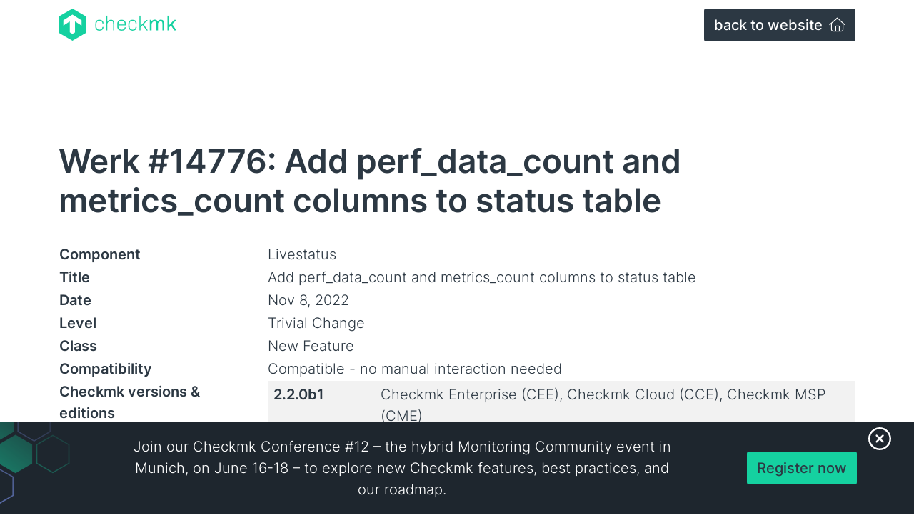

--- FILE ---
content_type: application/javascript; charset=utf-8
request_url: https://checkmk.com/packages/tribe29_core/themes/checkmk/js/app.min.js?id=dc8af49decb6fb69354f0b280c9cb98e
body_size: 29802
content:
(()=>{var e={6879:e=>{!function(t){var i=function(e,t,i){"use strict";var r,n;if(function(){var t,i={lazyClass:"lazyload",loadedClass:"lazyloaded",loadingClass:"lazyloading",preloadClass:"lazypreload",errorClass:"lazyerror",autosizesClass:"lazyautosizes",fastLoadedClass:"ls-is-cached",iframeLoadMode:0,srcAttr:"data-src",srcsetAttr:"data-srcset",sizesAttr:"data-sizes",minSize:40,customMedia:{},init:!0,expFactor:1.5,hFac:.8,loadMode:2,loadHidden:!0,ricTimeout:0,throttleDelay:125};for(t in n=e.lazySizesConfig||e.lazysizesConfig||{},i)t in n||(n[t]=i[t])}(),!t||!t.getElementsByClassName)return{init:function(){},cfg:n,noSupport:!0};var s=t.documentElement,o=e.HTMLPictureElement,a="addEventListener",l="getAttribute",c=e[a].bind(e),d=e.setTimeout,u=e.requestAnimationFrame||d,p=e.requestIdleCallback,f=/^picture$/i,m=["load","error","lazyincluded","_lazyloaded"],h={},v=Array.prototype.forEach,g=function(e,t){return h[t]||(h[t]=new RegExp("(\\s|^)"+t+"(\\s|$)")),h[t].test(e[l]("class")||"")&&h[t]},y=function(e,t){g(e,t)||e.setAttribute("class",(e[l]("class")||"").trim()+" "+t)},b=function(e,t){var i;(i=g(e,t))&&e.setAttribute("class",(e[l]("class")||"").replace(i," "))},w=function(e,t,i){var r=i?a:"removeEventListener";i&&w(e,t),m.forEach((function(i){e[r](i,t)}))},S=function(e,i,n,s,o){var a=t.createEvent("Event");return n||(n={}),n.instance=r,a.initEvent(i,!s,!o),a.detail=n,e.dispatchEvent(a),a},T=function(t,i){var r;!o&&(r=e.picturefill||n.pf)?(i&&i.src&&!t[l]("srcset")&&t.setAttribute("srcset",i.src),r({reevaluate:!0,elements:[t]})):i&&i.src&&(t.src=i.src)},E=function(e,t){return(getComputedStyle(e,null)||{})[t]},x=function(e,t,i){for(i=i||e.offsetWidth;i<n.minSize&&t&&!e._lazysizesWidth;)i=t.offsetWidth,t=t.parentNode;return i},C=(ye=[],be=[],we=ye,Se=function(){var e=we;for(we=ye.length?be:ye,ve=!0,ge=!1;e.length;)e.shift()();ve=!1},Te=function(e,i){ve&&!i?e.apply(this,arguments):(we.push(e),ge||(ge=!0,(t.hidden?d:u)(Se)))},Te._lsFlush=Se,Te),P=function(e,t){return t?function(){C(e)}:function(){var t=this,i=arguments;C((function(){e.apply(t,i)}))}},k=function(e){var t,r=0,s=n.throttleDelay,o=n.ricTimeout,a=function(){t=!1,r=i.now(),e()},l=p&&o>49?function(){p(a,{timeout:o}),o!==n.ricTimeout&&(o=n.ricTimeout)}:P((function(){d(a)}),!0);return function(e){var n;(e=!0===e)&&(o=33),t||(t=!0,(n=s-(i.now()-r))<0&&(n=0),e||n<9?l():d(l,n))}},M=function(e){var t,r,n=99,s=function(){t=null,e()},o=function(){var e=i.now()-r;e<n?d(o,n-e):(p||s)(s)};return function(){r=i.now(),t||(t=d(o,n))}},A=(q=/^img$/i,X=/^iframe$/i,K="onscroll"in e&&!/(gle|ing)bot/.test(navigator.userAgent),J=0,Q=0,Z=0,ee=-1,te=function(e){Z--,(!e||Z<0||!e.target)&&(Z=0)},ie=function(e){return null==Y&&(Y="hidden"==E(t.body,"visibility")),Y||!("hidden"==E(e.parentNode,"visibility")&&"hidden"==E(e,"visibility"))},re=function(e,i){var r,n=e,o=ie(e);for(H-=i,U+=i,R-=i,W+=i;o&&(n=n.offsetParent)&&n!=t.body&&n!=s;)(o=(E(n,"opacity")||1)>0)&&"visible"!=E(n,"overflow")&&(r=n.getBoundingClientRect(),o=W>r.left&&R<r.right&&U>r.top-1&&H<r.bottom+1);return o},ne=function(){var e,i,o,a,c,d,u,p,f,m,h,v,g=r.elements;if((G=n.loadMode)&&Z<8&&(e=g.length)){for(i=0,ee++;i<e;i++)if(g[i]&&!g[i]._lazyRace)if(!K||r.prematureUnveil&&r.prematureUnveil(g[i]))pe(g[i]);else if((p=g[i][l]("data-expand"))&&(d=1*p)||(d=Q),m||(m=!n.expand||n.expand<1?s.clientHeight>500&&s.clientWidth>500?500:370:n.expand,r._defEx=m,h=m*n.expFactor,v=n.hFac,Y=null,Q<h&&Z<1&&ee>2&&G>2&&!t.hidden?(Q=h,ee=0):Q=G>1&&ee>1&&Z<6?m:J),f!==d&&(D=innerWidth+d*v,B=innerHeight+d,u=-1*d,f=d),o=g[i].getBoundingClientRect(),(U=o.bottom)>=u&&(H=o.top)<=B&&(W=o.right)>=u*v&&(R=o.left)<=D&&(U||W||R||H)&&(n.loadHidden||ie(g[i]))&&(N&&Z<3&&!p&&(G<3||ee<4)||re(g[i],d))){if(pe(g[i]),c=!0,Z>9)break}else!c&&N&&!a&&Z<4&&ee<4&&G>2&&(j[0]||n.preloadAfterLoad)&&(j[0]||!p&&(U||W||R||H||"auto"!=g[i][l](n.sizesAttr)))&&(a=j[0]||g[i]);a&&!c&&pe(a)}},se=k(ne),oe=function(e){var t=e.target;t._lazyCache?delete t._lazyCache:(te(e),y(t,n.loadedClass),b(t,n.loadingClass),w(t,le),S(t,"lazyloaded"))},ae=P(oe),le=function(e){ae({target:e.target})},ce=function(e,t){var i=e.getAttribute("data-load-mode")||n.iframeLoadMode;0==i?e.contentWindow.location.replace(t):1==i&&(e.src=t)},de=function(e){var t,i=e[l](n.srcsetAttr);(t=n.customMedia[e[l]("data-media")||e[l]("media")])&&e.setAttribute("media",t),i&&e.setAttribute("srcset",i)},ue=P((function(e,t,i,r,s){var o,a,c,u,p,m;(p=S(e,"lazybeforeunveil",t)).defaultPrevented||(r&&(i?y(e,n.autosizesClass):e.setAttribute("sizes",r)),a=e[l](n.srcsetAttr),o=e[l](n.srcAttr),s&&(u=(c=e.parentNode)&&f.test(c.nodeName||"")),m=t.firesLoad||"src"in e&&(a||o||u),p={target:e},y(e,n.loadingClass),m&&(clearTimeout($),$=d(te,2500),w(e,le,!0)),u&&v.call(c.getElementsByTagName("source"),de),a?e.setAttribute("srcset",a):o&&!u&&(X.test(e.nodeName)?ce(e,o):e.src=o),s&&(a||u)&&T(e,{src:o})),e._lazyRace&&delete e._lazyRace,b(e,n.lazyClass),C((function(){var t=e.complete&&e.naturalWidth>1;m&&!t||(t&&y(e,n.fastLoadedClass),oe(p),e._lazyCache=!0,d((function(){"_lazyCache"in e&&delete e._lazyCache}),9)),"lazy"==e.loading&&Z--}),!0)})),pe=function(e){if(!e._lazyRace){var t,i=q.test(e.nodeName),r=i&&(e[l](n.sizesAttr)||e[l]("sizes")),s="auto"==r;(!s&&N||!i||!e[l]("src")&&!e.srcset||e.complete||g(e,n.errorClass)||!g(e,n.lazyClass))&&(t=S(e,"lazyunveilread").detail,s&&L.updateElem(e,!0,e.offsetWidth),e._lazyRace=!0,Z++,ue(e,t,s,r,i))}},fe=M((function(){n.loadMode=3,se()})),me=function(){3==n.loadMode&&(n.loadMode=2),fe()},he=function(){N||(i.now()-F<999?d(he,999):(N=!0,n.loadMode=3,se(),c("scroll",me,!0)))},{_:function(){F=i.now(),r.elements=t.getElementsByClassName(n.lazyClass),j=t.getElementsByClassName(n.lazyClass+" "+n.preloadClass),c("scroll",se,!0),c("resize",se,!0),c("pageshow",(function(e){if(e.persisted){var i=t.querySelectorAll("."+n.loadingClass);i.length&&i.forEach&&u((function(){i.forEach((function(e){e.complete&&pe(e)}))}))}})),e.MutationObserver?new MutationObserver(se).observe(s,{childList:!0,subtree:!0,attributes:!0}):(s[a]("DOMNodeInserted",se,!0),s[a]("DOMAttrModified",se,!0),setInterval(se,999)),c("hashchange",se,!0),["focus","mouseover","click","load","transitionend","animationend"].forEach((function(e){t[a](e,se,!0)})),/d$|^c/.test(t.readyState)?he():(c("load",he),t[a]("DOMContentLoaded",se),d(he,2e4)),r.elements.length?(ne(),C._lsFlush()):se()},checkElems:se,unveil:pe,_aLSL:me}),L=(z=P((function(e,t,i,r){var n,s,o;if(e._lazysizesWidth=r,r+="px",e.setAttribute("sizes",r),f.test(t.nodeName||""))for(s=0,o=(n=t.getElementsByTagName("source")).length;s<o;s++)n[s].setAttribute("sizes",r);i.detail.dataAttr||T(e,i.detail)})),I=function(e,t,i){var r,n=e.parentNode;n&&(i=x(e,n,i),(r=S(e,"lazybeforesizes",{width:i,dataAttr:!!t})).defaultPrevented||(i=r.detail.width)&&i!==e._lazysizesWidth&&z(e,n,r,i))},V=M((function(){var e,t=O.length;if(t)for(e=0;e<t;e++)I(O[e])})),{_:function(){O=t.getElementsByClassName(n.autosizesClass),c("resize",V)},checkElems:V,updateElem:I}),_=function(){!_.i&&t.getElementsByClassName&&(_.i=!0,L._(),A._())};var O,z,I,V;var j,N,$,G,F,D,B,H,R,W,U,Y,q,X,K,J,Q,Z,ee,te,ie,re,ne,se,oe,ae,le,ce,de,ue,pe,fe,me,he;var ve,ge,ye,be,we,Se,Te;return d((function(){n.init&&_()})),r={cfg:n,autoSizer:L,loader:A,init:_,uP:T,aC:y,rC:b,hC:g,fire:S,gW:x,rAF:C}}(t,t.document,Date);t.lazySizes=i,e.exports&&(e.exports=i)}("undefined"!=typeof window?window:{})},7298:(e,t,i)=>{var r,n,s;!function(o,a){if(o){a=a.bind(null,o,o.document),e.exports?a(i(6879)):(n=[i(6879)],void 0===(s="function"==typeof(r=a)?r.apply(t,n):r)||(e.exports=s))}}("undefined"!=typeof window?window:0,(function(e,t,i){"use strict";var r;!function(){var e,t={blurUpClass:"ls-blur-up-img",blurUpLoadingClass:"ls-blur-up-is-loading",blurUpInviewClass:"ls-inview",blurUpLoadedClass:"ls-blur-up-loaded",blurUpLoadedOriginalClass:"ls-original-loaded"};for(e in r=i.cfg||{},t)e in r||(r[e]=t[e])}();var n=[].slice,s=/blur-up["']*\s*:\s*["']*(always|auto)/,o=/image\/(jpeg|png|gif|svg\+xml)/,a=function(t,r){var s;return(t?n.call(t.querySelectorAll("source, img")):[r]).forEach((function(t){if(!s){var r,n,a,l=t.getAttribute("data-lowsrc");!l||(n=(r=t).getAttribute("data-media")||r.getAttribute("media"),(a=r.getAttribute("type"))&&!o.test(a)||n&&!e.matchMedia(i.cfg.customMedia[n]||n).matches)||(s=l)}})),s};e.addEventListener("lazybeforeunveil",(function(e){var r=e.detail;if(r.instance==i&&r.blurUp){var n=e.target,s=n.parentNode;"PICTURE"!=s.nodeName&&(s=null),function(e,r,n,s){var o,a=!1,l=!1,c="always"==s?0:Date.now(),d=0,u=(e||r).parentNode,p=function(){o&&i.rAF((function(){i.rC(r,i.cfg.blurUpLoadingClass);try{o.parentNode.removeChild(o)}catch(e){}o=null}))},f=function(e){d++,l=e||l,e?p():d>1&&setTimeout(p,5e3)},m=function(){r.removeEventListener("load",m),r.removeEventListener("error",m),o&&i.rAF((function(){o&&i.aC(o,i.cfg.blurUpLoadedOriginalClass)})),i.fire(r,"blurUpLoaded"),"always"!=s&&(!a||Date.now()-c<66)?f(!0):f()};!function(){if(n){var c=function(e){a=!0,o||(o=e.target),i.rAF((function(){i.rC(r,i.cfg.blurUpLoadingClass),o&&i.aC(o,i.cfg.blurUpLoadedClass)})),o&&(o.removeEventListener("load",c),o.removeEventListener("error",c))};(o=t.createElement("img")).addEventListener("load",c),o.addEventListener("error",c),o.className=i.cfg.blurUpClass,o.cssText=r.cssText,o.src=n,o.alt="",o.setAttribute("aria-hidden","true"),u.insertBefore(o,(e||r).nextSibling),"always"!=s&&(o.style.visibility="hidden",i.rAF((function(){o&&setTimeout((function(){o&&i.rAF((function(){!l&&o&&(o.style.visibility="")}))}),i.cfg.blurupCacheDelay||33)})))}}(),r.addEventListener("load",m),r.addEventListener("error",m),i.aC(r,i.cfg.blurUpLoadingClass);var h=function(e){u==e.target&&(i.aC(o||r,i.cfg.blurUpInviewClass),f(),u.removeEventListener("lazybeforeunveil",h))};u.getAttribute("data-expand")||u.setAttribute("data-expand",-1),u.addEventListener("lazybeforeunveil",h),i.aC(u,i.cfg.lazyClass)}(s,n,a(s,n)||"[data-uri]",r.blurUp)}})),e.addEventListener("lazyunveilread",(function(e){var t=e.detail;if(t.instance==i){var r=e.target,n=(getComputedStyle(r,null)||{fontFamily:""}).fontFamily.match(s);(n||r.getAttribute("data-lowsrc"))&&(t.blurUp=n&&n[1]||i.cfg.blurupMode||"always")}}))}))}},t={};function i(r){var n=t[r];if(void 0!==n)return n.exports;var s=t[r]={exports:{}};return e[r](s,s.exports,i),s.exports}(()=>{"use strict";function e(e){return null==e||"-"===e||""===e||!1===e||void 0===e}function t(e){return t="function"==typeof Symbol&&"symbol"==typeof Symbol.iterator?function(e){return typeof e}:function(e){return e&&"function"==typeof Symbol&&e.constructor===Symbol&&e!==Symbol.prototype?"symbol":typeof e},t(e)}function r(e,t){return function(e){if(Array.isArray(e))return e}(e)||function(e,t){var i=null==e?null:"undefined"!=typeof Symbol&&e[Symbol.iterator]||e["@@iterator"];if(null!=i){var r,n,s,o,a=[],l=!0,c=!1;try{if(s=(i=i.call(e)).next,0===t){if(Object(i)!==i)return;l=!1}else for(;!(l=(r=s.call(i)).done)&&(a.push(r.value),a.length!==t);l=!0);}catch(e){c=!0,n=e}finally{try{if(!l&&null!=i.return&&(o=i.return(),Object(o)!==o))return}finally{if(c)throw n}}return a}}(e,t)||n(e,t)||function(){throw new TypeError("Invalid attempt to destructure non-iterable instance.\nIn order to be iterable, non-array objects must have a [Symbol.iterator]() method.")}()}function n(e,t){if(e){if("string"==typeof e)return s(e,t);var i=Object.prototype.toString.call(e).slice(8,-1);return"Object"===i&&e.constructor&&(i=e.constructor.name),"Map"===i||"Set"===i?Array.from(e):"Arguments"===i||/^(?:Ui|I)nt(?:8|16|32)(?:Clamped)?Array$/.test(i)?s(e,t):void 0}}function s(e,t){(null==t||t>e.length)&&(t=e.length);for(var i=0,r=new Array(t);i<t;i++)r[i]=e[i];return r}function o(e,i){for(var r=0;r<i.length;r++){var n=i[r];n.enumerable=n.enumerable||!1,n.configurable=!0,"value"in n&&(n.writable=!0),Object.defineProperty(e,(s=n.key,o=void 0,o=function(e,i){if("object"!==t(e)||null===e)return e;var r=e[Symbol.toPrimitive];if(void 0!==r){var n=r.call(e,i||"default");if("object"!==t(n))return n;throw new TypeError("@@toPrimitive must return a primitive value.")}return("string"===i?String:Number)(e)}(s,"string"),"symbol"===t(o)?o:String(o)),n)}var s,o}var a=function(){function t(){!function(e,t){if(!(e instanceof t))throw new TypeError("Cannot call a class as a function")}(this,t),this.doc=document,this.nav=navigator,this.scr=screen,this.win=window,this.loc=this.win.location,this.top=top,this.parent=parent}var i,s,a;return i=t,s=[{key:"getHostname",value:function(){try{return this.loc.hostname}catch(e){return this.doc.domain}}},{key:"getPage",value:function(){try{return this.win.location.origin+this.win.location.pathname}catch(e){return this.win.location.protocol+"//"+this.win.location.host+this.win.location.pathname}}},{key:"getPageName",value:function(){return this.doc.title}},{key:"getReferrer",value:function(){var t="";try{t=this.top?this.top.document.referrer:""}catch(e){if(parent)try{t=this.parent.document.referrer}catch(e){t=""}}return e(t)&&(t=this.doc.referrer),t}},{key:"getUrlParameters",value:function(t){var i=t?t.split("?")[1]:this.win.location.search.slice(1),r={};if(!e(i)){var s,o=function(e,t){var i="undefined"!=typeof Symbol&&e[Symbol.iterator]||e["@@iterator"];if(!i){if(Array.isArray(e)||(i=n(e))||t&&e&&"number"==typeof e.length){i&&(e=i);var r=0,s=function(){};return{s,n:function(){return r>=e.length?{done:!0}:{done:!1,value:e[r++]}},e:function(e){throw e},f:s}}throw new TypeError("Invalid attempt to iterate non-iterable instance.\nIn order to be iterable, non-array objects must have a [Symbol.iterator]() method.")}var o,a=!0,l=!1;return{s:function(){i=i.call(e)},n:function(){var e=i.next();return a=e.done,e},e:function(e){l=!0,o=e},f:function(){try{a||null==i.return||i.return()}finally{if(l)throw o}}}}((i=i.split("#")[0]).split("&"));try{for(o.s();!(s=o.n()).done;){var a=s.value.split("="),l=a[0],c=void 0===a[1]||a[1];if(l=l.toLowerCase(),"string"==typeof c&&"gclid"!==l&&(c=c.toLowerCase()),l.match(/\[(\d+)?\]$/)){var d=l.replace(/\[(\d+)?\]/,"");if(r[d]||(r[d]=[]),l.match(/\[\d+\]$/)){var u=/\[(\d+)\]/.exec(l),p=u?u[1]:"";r[d][p]=c}else r[d].push(c)}else r[l]?r[l]&&"string"==typeof r[l]?(r[l]=[r[l]],r[l].push(c)):r[l].push(c):r[l]=c}}catch(e){o.e(e)}finally{o.f()}}return r}},{key:"setUrlParams",value:function(e){var t,i=arguments.length>1&&void 0!==arguments[1]?arguments[1]:{},n=i.url,s=i.base,o=i.replaceState;n||(n=window.location.href,s=window.location.origin);try{t=new URL(n||"",s)}catch(e){var a=s||window.location.origin;t=new URL(n||"",a)}for(var l=new URLSearchParams(t.search),c=0,d=Object.entries(e);c<d.length;c++){var u=r(d[c],2),p=u[0],f=u[1];f?l.set(p,String(f)):l.delete(p)}t.search=l.toString();var m=t.toString();if(!i.url){var h=t.pathname+t.search+t.hash;o&&window.history.replaceState(null,"",h)}return m}},{key:"waitForGlobalVariable",value:function(e,t){var i=this,r=setInterval((function(){i.win[e]&&(clearInterval(r),t())}),100)}}],s&&o(i.prototype,s),a&&o(i,a),Object.defineProperty(i,"prototype",{writable:!1}),t}();function l(e){return l="function"==typeof Symbol&&"symbol"==typeof Symbol.iterator?function(e){return typeof e}:function(e){return e&&"function"==typeof Symbol&&e.constructor===Symbol&&e!==Symbol.prototype?"symbol":typeof e},l(e)}function c(e,t){for(var i=0;i<t.length;i++){var r=t[i];r.enumerable=r.enumerable||!1,r.configurable=!0,"value"in r&&(r.writable=!0),Object.defineProperty(e,(n=r.key,s=void 0,s=function(e,t){if("object"!==l(e)||null===e)return e;var i=e[Symbol.toPrimitive];if(void 0!==i){var r=i.call(e,t||"default");if("object"!==l(r))return r;throw new TypeError("@@toPrimitive must return a primitive value.")}return("string"===t?String:Number)(e)}(n,"string"),"symbol"===l(s)?s:String(s)),r)}var n,s}var d=function(){function t(e){!function(e,t){if(!(e instanceof t))throw new TypeError("Cannot call a class as a function")}(this,t),this.context=e||new a}var i,r,n;return i=t,(r=[{key:"read",value:function(t,i){var r;i=i||null;var n="";try{(i&&"session"===i||"local"===i)&&(n="session"===i?this.readSessionStorage(t):this.readLocalStorage(t))}catch(e){}return e(n)&&(n=(null===(r=this.context.doc.cookie.match("(^|;)\\s*"+t+"\\s*=\\s*([^;]+)"))||void 0===r?void 0:r.pop())||""),n}},{key:"create",value:function(e,t,i,r){r=r||null;var n=this.format(e,t,i);try{(r&&"session"===r||"local"===r)&&("session"===r?this.createSessionStorage(e,t):this.createLocalStorage(e,t))}catch(e){}this.context.doc.cookie=n}},{key:"delete",value:function(e){this.create(e,"",-1,null)}},{key:"purge",value:function(e){this.delete(e),this.deleteSessionStorage(e),this.deleteLocalStorage(e)}},{key:"format",value:function(e,t,i){var r=new Date;return r.setTime(r.getTime()+6e4*i),e+"="+t+";expires="+r.toUTCString()+";path=/;secure;SameSite=Lax"}},{key:"readSessionStorage",value:function(e){if(this.hasSessionStorage())return this.context.win.sessionStorage.getItem(e)}},{key:"readLocalStorage",value:function(e){if(this.hasLocalStorage())return this.context.win.localStorage.getItem(e)}},{key:"createSessionStorage",value:function(e,t){this.hasSessionStorage()&&this.context.win.sessionStorage.setItem(e,t)}},{key:"createLocalStorage",value:function(e,t){this.hasLocalStorage()&&this.context.win.localStorage.setItem(e,t)}},{key:"deleteSessionStorage",value:function(e){this.hasSessionStorage()&&this.context.win.sessionStorage.removeItem(e)}},{key:"deleteLocalStorage",value:function(e){this.hasLocalStorage()&&this.context.win.localStorage.removeItem(e)}},{key:"hasSessionStorage",value:function(){try{return!!this.context.win.sessionStorage}catch(e){return!1}}},{key:"hasLocalStorage",value:function(){try{return!!this.context.win.localStorage}catch(e){return!1}}}])&&c(i.prototype,r),n&&c(i,n),Object.defineProperty(i,"prototype",{writable:!1}),t}(),u=function(){return(u=Object.assign||function(e){for(var t,i=1,r=arguments.length;i<r;i++)for(var n in t=arguments[i])Object.prototype.hasOwnProperty.call(t,n)&&(e[n]=t[n]);return e}).apply(this,arguments)},p=function(){function e(e,t,i){var r=this;this.endVal=t,this.options=i,this.version="2.6.0",this.defaults={startVal:0,decimalPlaces:0,duration:2,useEasing:!0,useGrouping:!0,useIndianSeparators:!1,smartEasingThreshold:999,smartEasingAmount:333,separator:",",decimal:".",prefix:"",suffix:"",enableScrollSpy:!1,scrollSpyDelay:200,scrollSpyOnce:!1},this.finalEndVal=null,this.useEasing=!0,this.countDown=!1,this.error="",this.startVal=0,this.paused=!0,this.once=!1,this.count=function(e){r.startTime||(r.startTime=e);var t=e-r.startTime;r.remaining=r.duration-t,r.useEasing?r.countDown?r.frameVal=r.startVal-r.easingFn(t,0,r.startVal-r.endVal,r.duration):r.frameVal=r.easingFn(t,r.startVal,r.endVal-r.startVal,r.duration):r.frameVal=r.startVal+(r.endVal-r.startVal)*(t/r.duration);var i=r.countDown?r.frameVal<r.endVal:r.frameVal>r.endVal;r.frameVal=i?r.endVal:r.frameVal,r.frameVal=Number(r.frameVal.toFixed(r.options.decimalPlaces)),r.printValue(r.frameVal),t<r.duration?r.rAF=requestAnimationFrame(r.count):null!==r.finalEndVal?r.update(r.finalEndVal):r.options.onCompleteCallback&&r.options.onCompleteCallback()},this.formatNumber=function(e){var t,i,n,s,o=e<0?"-":"";t=Math.abs(e).toFixed(r.options.decimalPlaces);var a=(t+="").split(".");if(i=a[0],n=a.length>1?r.options.decimal+a[1]:"",r.options.useGrouping){s="";for(var l=3,c=0,d=0,u=i.length;d<u;++d)r.options.useIndianSeparators&&4===d&&(l=2,c=1),0!==d&&c%l==0&&(s=r.options.separator+s),c++,s=i[u-d-1]+s;i=s}return r.options.numerals&&r.options.numerals.length&&(i=i.replace(/[0-9]/g,(function(e){return r.options.numerals[+e]})),n=n.replace(/[0-9]/g,(function(e){return r.options.numerals[+e]}))),o+r.options.prefix+i+n+r.options.suffix},this.easeOutExpo=function(e,t,i,r){return i*(1-Math.pow(2,-10*e/r))*1024/1023+t},this.options=u(u({},this.defaults),i),this.formattingFn=this.options.formattingFn?this.options.formattingFn:this.formatNumber,this.easingFn=this.options.easingFn?this.options.easingFn:this.easeOutExpo,this.startVal=this.validateValue(this.options.startVal),this.frameVal=this.startVal,this.endVal=this.validateValue(t),this.options.decimalPlaces=Math.max(this.options.decimalPlaces),this.resetDuration(),this.options.separator=String(this.options.separator),this.useEasing=this.options.useEasing,""===this.options.separator&&(this.options.useGrouping=!1),this.el="string"==typeof e?document.getElementById(e):e,this.el?this.printValue(this.startVal):this.error="[CountUp] target is null or undefined","undefined"!=typeof window&&this.options.enableScrollSpy&&(this.error?console.error(this.error,e):(window.onScrollFns=window.onScrollFns||[],window.onScrollFns.push((function(){return r.handleScroll(r)})),window.onscroll=function(){window.onScrollFns.forEach((function(e){return e()}))},this.handleScroll(this)))}return e.prototype.handleScroll=function(e){if(e&&window&&!e.once){var t=window.innerHeight+window.scrollY,i=e.el.getBoundingClientRect(),r=i.top+window.pageYOffset,n=i.top+i.height+window.pageYOffset;n<t&&n>window.scrollY&&e.paused?(e.paused=!1,setTimeout((function(){return e.start()}),e.options.scrollSpyDelay),e.options.scrollSpyOnce&&(e.once=!0)):(window.scrollY>n||r>t)&&!e.paused&&e.reset()}},e.prototype.determineDirectionAndSmartEasing=function(){var e=this.finalEndVal?this.finalEndVal:this.endVal;this.countDown=this.startVal>e;var t=e-this.startVal;if(Math.abs(t)>this.options.smartEasingThreshold&&this.options.useEasing){this.finalEndVal=e;var i=this.countDown?1:-1;this.endVal=e+i*this.options.smartEasingAmount,this.duration=this.duration/2}else this.endVal=e,this.finalEndVal=null;null!==this.finalEndVal?this.useEasing=!1:this.useEasing=this.options.useEasing},e.prototype.start=function(e){this.error||(e&&(this.options.onCompleteCallback=e),this.duration>0?(this.determineDirectionAndSmartEasing(),this.paused=!1,this.rAF=requestAnimationFrame(this.count)):this.printValue(this.endVal))},e.prototype.pauseResume=function(){this.paused?(this.startTime=null,this.duration=this.remaining,this.startVal=this.frameVal,this.determineDirectionAndSmartEasing(),this.rAF=requestAnimationFrame(this.count)):cancelAnimationFrame(this.rAF),this.paused=!this.paused},e.prototype.reset=function(){cancelAnimationFrame(this.rAF),this.paused=!0,this.resetDuration(),this.startVal=this.validateValue(this.options.startVal),this.frameVal=this.startVal,this.printValue(this.startVal)},e.prototype.update=function(e){cancelAnimationFrame(this.rAF),this.startTime=null,this.endVal=this.validateValue(e),this.endVal!==this.frameVal&&(this.startVal=this.frameVal,null==this.finalEndVal&&this.resetDuration(),this.finalEndVal=null,this.determineDirectionAndSmartEasing(),this.rAF=requestAnimationFrame(this.count))},e.prototype.printValue=function(e){var t;if(this.el){var i=this.formattingFn(e);null!==(t=this.options.plugin)&&void 0!==t&&t.render?this.options.plugin.render(this.el,i):"INPUT"===this.el.tagName?this.el.value=i:"text"===this.el.tagName||"tspan"===this.el.tagName?this.el.textContent=i:this.el.innerHTML=i}},e.prototype.ensureNumber=function(e){return"number"==typeof e&&!isNaN(e)},e.prototype.validateValue=function(e){var t=Number(e);return this.ensureNumber(t)?t:(this.error="[CountUp] invalid start or end value: ".concat(e),null)},e.prototype.resetDuration=function(){this.startTime=null,this.duration=1e3*Number(this.options.duration),this.remaining=this.duration},e}();function f(e){return f="function"==typeof Symbol&&"symbol"==typeof Symbol.iterator?function(e){return typeof e}:function(e){return e&&"function"==typeof Symbol&&e.constructor===Symbol&&e!==Symbol.prototype?"symbol":typeof e},f(e)}function m(e,t){for(var i=0;i<t.length;i++){var r=t[i];r.enumerable=r.enumerable||!1,r.configurable=!0,"value"in r&&(r.writable=!0),Object.defineProperty(e,(n=r.key,s=void 0,s=function(e,t){if("object"!==f(e)||null===e)return e;var i=e[Symbol.toPrimitive];if(void 0!==i){var r=i.call(e,t||"default");if("object"!==f(r))return r;throw new TypeError("@@toPrimitive must return a primitive value.")}return("string"===t?String:Number)(e)}(n,"string"),"symbol"===f(s)?s:String(s)),r)}var n,s}var h=function(){function e(t,i){!function(e,t){if(!(e instanceof t))throw new TypeError("Cannot call a class as a function")}(this,e),this.context=i||new a,this.wrapper=$(t);var r=this.wrapper.prop("id"),n=this.wrapper.data("number");this.countUp=new p(r,n,{duration:3}),this.setListeners()}var t,i,r;return t=e,(i=[{key:"setListeners",value:function(){var e=this;this.countUp.error||($(this.context.doc).on("scroll",(function(){e.count()})),this.count())}},{key:"count",value:function(){var e=this.countUp.el.getBoundingClientRect(),t=Math.max(this.context.doc.documentElement.clientHeight,this.context.win.innerHeight);!(e.bottom<0||e.top-t>=0)&&this.countUp.start()}}])&&m(t.prototype,i),r&&m(t,r),Object.defineProperty(t,"prototype",{writable:!1}),e}();function v(e){return v="function"==typeof Symbol&&"symbol"==typeof Symbol.iterator?function(e){return typeof e}:function(e){return e&&"function"==typeof Symbol&&e.constructor===Symbol&&e!==Symbol.prototype?"symbol":typeof e},v(e)}function g(e,t){for(var i=0;i<t.length;i++){var r=t[i];r.enumerable=r.enumerable||!1,r.configurable=!0,"value"in r&&(r.writable=!0),Object.defineProperty(e,(n=r.key,s=void 0,s=function(e,t){if("object"!==v(e)||null===e)return e;var i=e[Symbol.toPrimitive];if(void 0!==i){var r=i.call(e,t||"default");if("object"!==v(r))return r;throw new TypeError("@@toPrimitive must return a primitive value.")}return("string"===t?String:Number)(e)}(n,"string"),"symbol"===v(s)?s:String(s)),r)}var n,s}var y=function(){function e(){!function(e,t){if(!(e instanceof t))throw new TypeError("Cannot call a class as a function")}(this,e),this.init()}var t,i,r;return t=e,(i=[{key:"init",value:function(){var e=document.getElementById("scroll-progress");window.addEventListener("scroll",(function(){var t=document.documentElement.scrollHeight-window.innerHeight,i=window.scrollY/t*100;e.style.width="".concat(i,"%")}))}}])&&g(t.prototype,i),r&&g(t,r),Object.defineProperty(t,"prototype",{writable:!1}),e}();function b(e){return b="function"==typeof Symbol&&"symbol"==typeof Symbol.iterator?function(e){return typeof e}:function(e){return e&&"function"==typeof Symbol&&e.constructor===Symbol&&e!==Symbol.prototype?"symbol":typeof e},b(e)}function w(e,t){for(var i=0;i<t.length;i++){var r=t[i];r.enumerable=r.enumerable||!1,r.configurable=!0,"value"in r&&(r.writable=!0),Object.defineProperty(e,(n=r.key,s=void 0,s=function(e,t){if("object"!==b(e)||null===e)return e;var i=e[Symbol.toPrimitive];if(void 0!==i){var r=i.call(e,t||"default");if("object"!==b(r))return r;throw new TypeError("@@toPrimitive must return a primitive value.")}return("string"===t?String:Number)(e)}(n,"string"),"symbol"===b(s)?s:String(s)),r)}var n,s}var S=function(){function e(t){!function(e,t){if(!(e instanceof t))throw new TypeError("Cannot call a class as a function")}(this,e),this.wrapper=$(t),this.columns=this.wrapper.find(".editions-table__toggle-button").length,this.setListeners()}var t,i,r;return t=e,(i=[{key:"setListeners",value:function(){for(var e=this,t=function(t){e.wrapper.find(".editions-table__toggle-button--"+t).on("click",(function(){e.wrapper.find(".editions-table__toggle-button, .editions-table td:not(:nth-child("+(t+1)+")), .editions-table th:not(:nth-child("+(t+1)+"))").removeClass("btn-primary").addClass("btn-secondary"),e.wrapper.find(".editions-table__toggle-button--"+t+", .editions-table td:nth-child("+(t+1)+"), .editions-table th:nth-child("+(t+1)+")").addClass("btn-primary").removeClass("btn-secondary")}))},i=1;i<=this.columns;i++)t(i)}}])&&w(t.prototype,i),r&&w(t,r),Object.defineProperty(t,"prototype",{writable:!1}),e}();function T(e){return T="function"==typeof Symbol&&"symbol"==typeof Symbol.iterator?function(e){return typeof e}:function(e){return e&&"function"==typeof Symbol&&e.constructor===Symbol&&e!==Symbol.prototype?"symbol":typeof e},T(e)}function E(e,t){for(var i=0;i<t.length;i++){var r=t[i];r.enumerable=r.enumerable||!1,r.configurable=!0,"value"in r&&(r.writable=!0),Object.defineProperty(e,(n=r.key,s=void 0,s=function(e,t){if("object"!==T(e)||null===e)return e;var i=e[Symbol.toPrimitive];if(void 0!==i){var r=i.call(e,t||"default");if("object"!==T(r))return r;throw new TypeError("@@toPrimitive must return a primitive value.")}return("string"===t?String:Number)(e)}(n,"string"),"symbol"===T(s)?s:String(s)),r)}var n,s}var x=function(){function e(t){!function(e,t){if(!(e instanceof t))throw new TypeError("Cannot call a class as a function")}(this,e),this.cookies=t||new d,this.seenBanner=!!this.cookies.read("banner_bottom"),this.seenBanner||(this.showBanner(),this.setListeners())}var t,i,r;return t=e,(i=[{key:"showBanner",value:function(){$(".footer__banner").addClass("d-block")}},{key:"setListeners",value:function(){var e=this;$("button.footer__banner__close__button").on("click",(function(){e.cookies.create("banner_bottom","true",20160),$(".footer__banner").remove()}))}}])&&E(t.prototype,i),r&&E(t,r),Object.defineProperty(t,"prototype",{writable:!1}),e}();function C(e){return C="function"==typeof Symbol&&"symbol"==typeof Symbol.iterator?function(e){return typeof e}:function(e){return e&&"function"==typeof Symbol&&e.constructor===Symbol&&e!==Symbol.prototype?"symbol":typeof e},C(e)}function P(e,t){for(var i=0;i<t.length;i++){var r=t[i];r.enumerable=r.enumerable||!1,r.configurable=!0,"value"in r&&(r.writable=!0),Object.defineProperty(e,(n=r.key,s=void 0,s=function(e,t){if("object"!==C(e)||null===e)return e;var i=e[Symbol.toPrimitive];if(void 0!==i){var r=i.call(e,t||"default");if("object"!==C(r))return r;throw new TypeError("@@toPrimitive must return a primitive value.")}return("string"===t?String:Number)(e)}(n,"string"),"symbol"===C(s)?s:String(s)),r)}var n,s}function k(e,t,i){return t&&P(e.prototype,t),i&&P(e,i),Object.defineProperty(e,"prototype",{writable:!1}),e}var M=k((function e(t){var i=this;!function(e,t){if(!(e instanceof t))throw new TypeError("Cannot call a class as a function")}(this,e),this.context=t||new a,this.table=$("#openSourceCompareTable"),this.toggle=$("#openSourceCompareTableToggle"),this.context.win.CCM_EDIT_MODE&&this.table.removeClass("d-none"),this.toggle.on("click",(function(){var e,t,r;return i.table.removeClass("d-none"),$("html, body").animate({scrollTop:(null!==(r=null===(t=null===(e=i.table)||void 0===e?void 0:e.offset())||void 0===t?void 0:t.top)&&void 0!==r?r:0)-90},500),!1}))}));function A(e){return A="function"==typeof Symbol&&"symbol"==typeof Symbol.iterator?function(e){return typeof e}:function(e){return e&&"function"==typeof Symbol&&e.constructor===Symbol&&e!==Symbol.prototype?"symbol":typeof e},A(e)}function L(e,t){for(var i=0;i<t.length;i++){var r=t[i];r.enumerable=r.enumerable||!1,r.configurable=!0,"value"in r&&(r.writable=!0),Object.defineProperty(e,(n=r.key,s=void 0,s=function(e,t){if("object"!==A(e)||null===e)return e;var i=e[Symbol.toPrimitive];if(void 0!==i){var r=i.call(e,t||"default");if("object"!==A(r))return r;throw new TypeError("@@toPrimitive must return a primitive value.")}return("string"===t?String:Number)(e)}(n,"string"),"symbol"===A(s)?s:String(s)),r)}var n,s}var _=function(){function e(t){!function(e,t){if(!(e instanceof t))throw new TypeError("Cannot call a class as a function")}(this,e),this.context=t||new a,this.setListeners()}var t,i,r;return t=e,(i=[{key:"setListeners",value:function(){var e=this;$(this.context.win).on("scroll",(function(){void 0!==$(e.context.win).scrollTop()&&e.toggleSticky()})),this.toggleSticky()}},{key:"toggleSticky",value:function(){var e,t,i=$(".header");(null!==(t=null===(e=$(this.context.win))||void 0===e?void 0:e.scrollTop())&&void 0!==t?t:0)>150&&!$("html").hasClass("ccm-toolbar-visible")?($("body").addClass("is-scrolled"),i.addClass("header--sticky")):(i.removeClass("header--sticky"),$("body").removeClass("is-scrolled"))}}])&&L(t.prototype,i),r&&L(t,r),Object.defineProperty(t,"prototype",{writable:!1}),e}();function O(e){return O="function"==typeof Symbol&&"symbol"==typeof Symbol.iterator?function(e){return typeof e}:function(e){return e&&"function"==typeof Symbol&&e.constructor===Symbol&&e!==Symbol.prototype?"symbol":typeof e},O(e)}function z(e,t){for(var i=0;i<t.length;i++){var r=t[i];r.enumerable=r.enumerable||!1,r.configurable=!0,"value"in r&&(r.writable=!0),Object.defineProperty(e,(n=r.key,s=void 0,s=function(e,t){if("object"!==O(e)||null===e)return e;var i=e[Symbol.toPrimitive];if(void 0!==i){var r=i.call(e,t||"default");if("object"!==O(r))return r;throw new TypeError("@@toPrimitive must return a primitive value.")}return("string"===t?String:Number)(e)}(n,"string"),"symbol"===O(s)?s:String(s)),r)}var n,s}var I=function(){function e(){!function(e,t){if(!(e instanceof t))throw new TypeError("Cannot call a class as a function")}(this,e),this.opened=!1,this.mobileNav=$("#mobileNavigation"),this.mobileNav.length>0&&this.setListeners()}var t,i,r;return t=e,(i=[{key:"setListeners",value:function(){var e=this;$("html").on("click",(function(t){!t.target.closest("svg")&&(t.target.className.includes("mobile-nav-item")||t.target.closest(".mobile-navigation")||t.target.closest(".mobile-nav-item")||t.target.closest(".nav-item.has-submenu"))||e.mobileNav.collapse("hide")})),this.mobileNav[0].addEventListener("show.bs.collapse",(function(){$("body").addClass("overflow-hidden"),$("main").addClass("z-0")})),this.mobileNav[0].addEventListener("hidden.bs.collapse",(function(e){e.target.closest(".mobile-nav-item")||($("body").removeClass("overflow-hidden"),$("main").removeClass("z-0"))}))}}])&&z(t.prototype,i),r&&z(t,r),Object.defineProperty(t,"prototype",{writable:!1}),e}();i(6879),i(7298);function V(e){return null!==e&&"object"==typeof e&&"constructor"in e&&e.constructor===Object}function j(e={},t={}){Object.keys(t).forEach((i=>{void 0===e[i]?e[i]=t[i]:V(t[i])&&V(e[i])&&Object.keys(t[i]).length>0&&j(e[i],t[i])}))}const N={body:{},addEventListener(){},removeEventListener(){},activeElement:{blur(){},nodeName:""},querySelector:()=>null,querySelectorAll:()=>[],getElementById:()=>null,createEvent:()=>({initEvent(){}}),createElement:()=>({children:[],childNodes:[],style:{},setAttribute(){},getElementsByTagName:()=>[]}),createElementNS:()=>({}),importNode:()=>null,location:{hash:"",host:"",hostname:"",href:"",origin:"",pathname:"",protocol:"",search:""}};function G(){const e="undefined"!=typeof document?document:{};return j(e,N),e}const F={document:N,navigator:{userAgent:""},location:{hash:"",host:"",hostname:"",href:"",origin:"",pathname:"",protocol:"",search:""},history:{replaceState(){},pushState(){},go(){},back(){}},CustomEvent:function(){return this},addEventListener(){},removeEventListener(){},getComputedStyle:()=>({getPropertyValue:()=>""}),Image(){},Date(){},screen:{},setTimeout(){},clearTimeout(){},matchMedia:()=>({}),requestAnimationFrame:e=>"undefined"==typeof setTimeout?(e(),null):setTimeout(e,0),cancelAnimationFrame(e){"undefined"!=typeof setTimeout&&clearTimeout(e)}};function D(){const e="undefined"!=typeof window?window:{};return j(e,F),e}function B(e,t=0){return setTimeout(e,t)}function H(){return Date.now()}function R(e,t="x"){const i=D();let r,n,s;const o=function(e){const t=D();let i;return t.getComputedStyle&&(i=t.getComputedStyle(e,null)),!i&&e.currentStyle&&(i=e.currentStyle),i||(i=e.style),i}(e);return i.WebKitCSSMatrix?(n=o.transform||o.webkitTransform,n.split(",").length>6&&(n=n.split(", ").map((e=>e.replace(",","."))).join(", ")),s=new i.WebKitCSSMatrix("none"===n?"":n)):(s=o.MozTransform||o.OTransform||o.MsTransform||o.msTransform||o.transform||o.getPropertyValue("transform").replace("translate(","matrix(1, 0, 0, 1,"),r=s.toString().split(",")),"x"===t&&(n=i.WebKitCSSMatrix?s.m41:16===r.length?parseFloat(r[12]):parseFloat(r[4])),"y"===t&&(n=i.WebKitCSSMatrix?s.m42:16===r.length?parseFloat(r[13]):parseFloat(r[5])),n||0}function W(e){return"object"==typeof e&&null!==e&&e.constructor&&"Object"===Object.prototype.toString.call(e).slice(8,-1)}function U(...e){const t=Object(e[0]),i=["__proto__","constructor","prototype"];for(let n=1;n<e.length;n+=1){const s=e[n];if(null!=s&&(r=s,!("undefined"!=typeof window&&void 0!==window.HTMLElement?r instanceof HTMLElement:r&&(1===r.nodeType||11===r.nodeType)))){const e=Object.keys(Object(s)).filter((e=>i.indexOf(e)<0));for(let i=0,r=e.length;i<r;i+=1){const r=e[i],n=Object.getOwnPropertyDescriptor(s,r);void 0!==n&&n.enumerable&&(W(t[r])&&W(s[r])?s[r].__swiper__?t[r]=s[r]:U(t[r],s[r]):!W(t[r])&&W(s[r])?(t[r]={},s[r].__swiper__?t[r]=s[r]:U(t[r],s[r])):t[r]=s[r])}}}var r;return t}function Y(e,t,i){e.style.setProperty(t,i)}function q({swiper:e,targetPosition:t,side:i}){const r=D(),n=-e.translate;let s,o=null;const a=e.params.speed;e.wrapperEl.style.scrollSnapType="none",r.cancelAnimationFrame(e.cssModeFrameID);const l=t>n?"next":"prev",c=(e,t)=>"next"===l&&e>=t||"prev"===l&&e<=t,d=()=>{s=(new Date).getTime(),null===o&&(o=s);const l=Math.max(Math.min((s-o)/a,1),0),u=.5-Math.cos(l*Math.PI)/2;let p=n+u*(t-n);if(c(p,t)&&(p=t),e.wrapperEl.scrollTo({[i]:p}),c(p,t))return e.wrapperEl.style.overflow="hidden",e.wrapperEl.style.scrollSnapType="",setTimeout((()=>{e.wrapperEl.style.overflow="",e.wrapperEl.scrollTo({[i]:p})})),void r.cancelAnimationFrame(e.cssModeFrameID);e.cssModeFrameID=r.requestAnimationFrame(d)};d()}function X(e,t=""){return[...e.children].filter((e=>e.matches(t)))}function K(e,t){return D().getComputedStyle(e,null).getPropertyValue(t)}function J(e){let t,i=e;if(i){for(t=0;null!==(i=i.previousSibling);)1===i.nodeType&&(t+=1);return t}}function Q(e,t,i){const r=D();return i?e["width"===t?"offsetWidth":"offsetHeight"]+parseFloat(r.getComputedStyle(e,null).getPropertyValue("width"===t?"margin-right":"margin-top"))+parseFloat(r.getComputedStyle(e,null).getPropertyValue("width"===t?"margin-left":"margin-bottom")):e.offsetWidth}let Z,ee,te;function ie(){return Z||(Z=function(){const e=D(),t=G();return{smoothScroll:t.documentElement&&"scrollBehavior"in t.documentElement.style,touch:!!("ontouchstart"in e||e.DocumentTouch&&t instanceof e.DocumentTouch)}}()),Z}function re(e={}){return ee||(ee=function({userAgent:e}={}){const t=ie(),i=D(),r=i.navigator.platform,n=e||i.navigator.userAgent,s={ios:!1,android:!1},o=i.screen.width,a=i.screen.height,l=n.match(/(Android);?[\s\/]+([\d.]+)?/);let c=n.match(/(iPad).*OS\s([\d_]+)/);const d=n.match(/(iPod)(.*OS\s([\d_]+))?/),u=!c&&n.match(/(iPhone\sOS|iOS)\s([\d_]+)/),p="Win32"===r;let f="MacIntel"===r;return!c&&f&&t.touch&&["1024x1366","1366x1024","834x1194","1194x834","834x1112","1112x834","768x1024","1024x768","820x1180","1180x820","810x1080","1080x810"].indexOf(`${o}x${a}`)>=0&&(c=n.match(/(Version)\/([\d.]+)/),c||(c=[0,1,"13_0_0"]),f=!1),l&&!p&&(s.os="android",s.android=!0),(c||u||d)&&(s.os="ios",s.ios=!0),s}(e)),ee}function ne(){return te||(te=function(){const e=D();let t=!1;function i(){const t=e.navigator.userAgent.toLowerCase();return t.indexOf("safari")>=0&&t.indexOf("chrome")<0&&t.indexOf("android")<0}if(i()){const i=String(e.navigator.userAgent);if(i.includes("Version/")){const[e,r]=i.split("Version/")[1].split(" ")[0].split(".").map((e=>Number(e)));t=e<16||16===e&&r<2}}return{isSafari:t||i(),needPerspectiveFix:t,isWebView:/(iPhone|iPod|iPad).*AppleWebKit(?!.*Safari)/i.test(e.navigator.userAgent)}}()),te}const se={on(e,t,i){const r=this;if(!r.eventsListeners||r.destroyed)return r;if("function"!=typeof t)return r;const n=i?"unshift":"push";return e.split(" ").forEach((e=>{r.eventsListeners[e]||(r.eventsListeners[e]=[]),r.eventsListeners[e][n](t)})),r},once(e,t,i){const r=this;if(!r.eventsListeners||r.destroyed)return r;if("function"!=typeof t)return r;function n(...i){r.off(e,n),n.__emitterProxy&&delete n.__emitterProxy,t.apply(r,i)}return n.__emitterProxy=t,r.on(e,n,i)},onAny(e,t){const i=this;if(!i.eventsListeners||i.destroyed)return i;if("function"!=typeof e)return i;const r=t?"unshift":"push";return i.eventsAnyListeners.indexOf(e)<0&&i.eventsAnyListeners[r](e),i},offAny(e){const t=this;if(!t.eventsListeners||t.destroyed)return t;if(!t.eventsAnyListeners)return t;const i=t.eventsAnyListeners.indexOf(e);return i>=0&&t.eventsAnyListeners.splice(i,1),t},off(e,t){const i=this;return!i.eventsListeners||i.destroyed?i:i.eventsListeners?(e.split(" ").forEach((e=>{void 0===t?i.eventsListeners[e]=[]:i.eventsListeners[e]&&i.eventsListeners[e].forEach(((r,n)=>{(r===t||r.__emitterProxy&&r.__emitterProxy===t)&&i.eventsListeners[e].splice(n,1)}))})),i):i},emit(...e){const t=this;if(!t.eventsListeners||t.destroyed)return t;if(!t.eventsListeners)return t;let i,r,n;"string"==typeof e[0]||Array.isArray(e[0])?(i=e[0],r=e.slice(1,e.length),n=t):(i=e[0].events,r=e[0].data,n=e[0].context||t),r.unshift(n);return(Array.isArray(i)?i:i.split(" ")).forEach((e=>{t.eventsAnyListeners&&t.eventsAnyListeners.length&&t.eventsAnyListeners.forEach((t=>{t.apply(n,[e,...r])})),t.eventsListeners&&t.eventsListeners[e]&&t.eventsListeners[e].forEach((e=>{e.apply(n,r)}))})),t}};const oe={updateSize:function(){const e=this;let t,i;const r=e.el;t=void 0!==e.params.width&&null!==e.params.width?e.params.width:r.clientWidth,i=void 0!==e.params.height&&null!==e.params.height?e.params.height:r.clientHeight,0===t&&e.isHorizontal()||0===i&&e.isVertical()||(t=t-parseInt(K(r,"padding-left")||0,10)-parseInt(K(r,"padding-right")||0,10),i=i-parseInt(K(r,"padding-top")||0,10)-parseInt(K(r,"padding-bottom")||0,10),Number.isNaN(t)&&(t=0),Number.isNaN(i)&&(i=0),Object.assign(e,{width:t,height:i,size:e.isHorizontal()?t:i}))},updateSlides:function(){const e=this;function t(t){return e.isHorizontal()?t:{width:"height","margin-top":"margin-left","margin-bottom ":"margin-right","margin-left":"margin-top","margin-right":"margin-bottom","padding-left":"padding-top","padding-right":"padding-bottom",marginRight:"marginBottom"}[t]}function i(e,i){return parseFloat(e.getPropertyValue(t(i))||0)}const r=e.params,{wrapperEl:n,slidesEl:s,size:o,rtlTranslate:a,wrongRTL:l}=e,c=e.virtual&&r.virtual.enabled,d=c?e.virtual.slides.length:e.slides.length,u=X(s,`.${e.params.slideClass}, swiper-slide`),p=c?e.virtual.slides.length:u.length;let f=[];const m=[],h=[];let v=r.slidesOffsetBefore;"function"==typeof v&&(v=r.slidesOffsetBefore.call(e));let g=r.slidesOffsetAfter;"function"==typeof g&&(g=r.slidesOffsetAfter.call(e));const y=e.snapGrid.length,b=e.slidesGrid.length;let w=r.spaceBetween,S=-v,T=0,E=0;if(void 0===o)return;"string"==typeof w&&w.indexOf("%")>=0&&(w=parseFloat(w.replace("%",""))/100*o),e.virtualSize=-w,u.forEach((e=>{a?e.style.marginLeft="":e.style.marginRight="",e.style.marginBottom="",e.style.marginTop=""})),r.centeredSlides&&r.cssMode&&(Y(n,"--swiper-centered-offset-before",""),Y(n,"--swiper-centered-offset-after",""));const x=r.grid&&r.grid.rows>1&&e.grid;let C;x&&e.grid.initSlides(p);const P="auto"===r.slidesPerView&&r.breakpoints&&Object.keys(r.breakpoints).filter((e=>void 0!==r.breakpoints[e].slidesPerView)).length>0;for(let n=0;n<p;n+=1){let s;if(C=0,u[n]&&(s=u[n]),x&&e.grid.updateSlide(n,s,p,t),!u[n]||"none"!==K(s,"display")){if("auto"===r.slidesPerView){P&&(u[n].style[t("width")]="");const o=getComputedStyle(s),a=s.style.transform,l=s.style.webkitTransform;if(a&&(s.style.transform="none"),l&&(s.style.webkitTransform="none"),r.roundLengths)C=e.isHorizontal()?Q(s,"width",!0):Q(s,"height",!0);else{const e=i(o,"width"),t=i(o,"padding-left"),r=i(o,"padding-right"),n=i(o,"margin-left"),a=i(o,"margin-right"),l=o.getPropertyValue("box-sizing");if(l&&"border-box"===l)C=e+n+a;else{const{clientWidth:i,offsetWidth:o}=s;C=e+t+r+n+a+(o-i)}}a&&(s.style.transform=a),l&&(s.style.webkitTransform=l),r.roundLengths&&(C=Math.floor(C))}else C=(o-(r.slidesPerView-1)*w)/r.slidesPerView,r.roundLengths&&(C=Math.floor(C)),u[n]&&(u[n].style[t("width")]=`${C}px`);u[n]&&(u[n].swiperSlideSize=C),h.push(C),r.centeredSlides?(S=S+C/2+T/2+w,0===T&&0!==n&&(S=S-o/2-w),0===n&&(S=S-o/2-w),Math.abs(S)<.001&&(S=0),r.roundLengths&&(S=Math.floor(S)),E%r.slidesPerGroup==0&&f.push(S),m.push(S)):(r.roundLengths&&(S=Math.floor(S)),(E-Math.min(e.params.slidesPerGroupSkip,E))%e.params.slidesPerGroup==0&&f.push(S),m.push(S),S=S+C+w),e.virtualSize+=C+w,T=C,E+=1}}if(e.virtualSize=Math.max(e.virtualSize,o)+g,a&&l&&("slide"===r.effect||"coverflow"===r.effect)&&(n.style.width=`${e.virtualSize+r.spaceBetween}px`),r.setWrapperSize&&(n.style[t("width")]=`${e.virtualSize+r.spaceBetween}px`),x&&e.grid.updateWrapperSize(C,f,t),!r.centeredSlides){const t=[];for(let i=0;i<f.length;i+=1){let n=f[i];r.roundLengths&&(n=Math.floor(n)),f[i]<=e.virtualSize-o&&t.push(n)}f=t,Math.floor(e.virtualSize-o)-Math.floor(f[f.length-1])>1&&f.push(e.virtualSize-o)}if(c&&r.loop){const t=h[0]+w;if(r.slidesPerGroup>1){const i=Math.ceil((e.virtual.slidesBefore+e.virtual.slidesAfter)/r.slidesPerGroup),n=t*r.slidesPerGroup;for(let e=0;e<i;e+=1)f.push(f[f.length-1]+n)}for(let i=0;i<e.virtual.slidesBefore+e.virtual.slidesAfter;i+=1)1===r.slidesPerGroup&&f.push(f[f.length-1]+t),m.push(m[m.length-1]+t),e.virtualSize+=t}if(0===f.length&&(f=[0]),0!==r.spaceBetween){const i=e.isHorizontal()&&a?"marginLeft":t("marginRight");u.filter(((e,t)=>!(r.cssMode&&!r.loop)||t!==u.length-1)).forEach((e=>{e.style[i]=`${w}px`}))}if(r.centeredSlides&&r.centeredSlidesBounds){let e=0;h.forEach((t=>{e+=t+(r.spaceBetween?r.spaceBetween:0)})),e-=r.spaceBetween;const t=e-o;f=f.map((e=>e<0?-v:e>t?t+g:e))}if(r.centerInsufficientSlides){let e=0;if(h.forEach((t=>{e+=t+(r.spaceBetween?r.spaceBetween:0)})),e-=r.spaceBetween,e<o){const t=(o-e)/2;f.forEach(((e,i)=>{f[i]=e-t})),m.forEach(((e,i)=>{m[i]=e+t}))}}if(Object.assign(e,{slides:u,snapGrid:f,slidesGrid:m,slidesSizesGrid:h}),r.centeredSlides&&r.cssMode&&!r.centeredSlidesBounds){Y(n,"--swiper-centered-offset-before",-f[0]+"px"),Y(n,"--swiper-centered-offset-after",e.size/2-h[h.length-1]/2+"px");const t=-e.snapGrid[0],i=-e.slidesGrid[0];e.snapGrid=e.snapGrid.map((e=>e+t)),e.slidesGrid=e.slidesGrid.map((e=>e+i))}if(p!==d&&e.emit("slidesLengthChange"),f.length!==y&&(e.params.watchOverflow&&e.checkOverflow(),e.emit("snapGridLengthChange")),m.length!==b&&e.emit("slidesGridLengthChange"),r.watchSlidesProgress&&e.updateSlidesOffset(),!(c||r.cssMode||"slide"!==r.effect&&"fade"!==r.effect)){const t=`${r.containerModifierClass}backface-hidden`,i=e.el.classList.contains(t);p<=r.maxBackfaceHiddenSlides?i||e.el.classList.add(t):i&&e.el.classList.remove(t)}},updateAutoHeight:function(e){const t=this,i=[],r=t.virtual&&t.params.virtual.enabled;let n,s=0;"number"==typeof e?t.setTransition(e):!0===e&&t.setTransition(t.params.speed);const o=e=>r?t.slides.filter((t=>parseInt(t.getAttribute("data-swiper-slide-index"),10)===e))[0]:t.slides[e];if("auto"!==t.params.slidesPerView&&t.params.slidesPerView>1)if(t.params.centeredSlides)(t.visibleSlides||[]).forEach((e=>{i.push(e)}));else for(n=0;n<Math.ceil(t.params.slidesPerView);n+=1){const e=t.activeIndex+n;if(e>t.slides.length&&!r)break;i.push(o(e))}else i.push(o(t.activeIndex));for(n=0;n<i.length;n+=1)if(void 0!==i[n]){const e=i[n].offsetHeight;s=e>s?e:s}(s||0===s)&&(t.wrapperEl.style.height=`${s}px`)},updateSlidesOffset:function(){const e=this,t=e.slides,i=e.isElement?e.isHorizontal()?e.wrapperEl.offsetLeft:e.wrapperEl.offsetTop:0;for(let r=0;r<t.length;r+=1)t[r].swiperSlideOffset=(e.isHorizontal()?t[r].offsetLeft:t[r].offsetTop)-i},updateSlidesProgress:function(e=this&&this.translate||0){const t=this,i=t.params,{slides:r,rtlTranslate:n,snapGrid:s}=t;if(0===r.length)return;void 0===r[0].swiperSlideOffset&&t.updateSlidesOffset();let o=-e;n&&(o=e),r.forEach((e=>{e.classList.remove(i.slideVisibleClass)})),t.visibleSlidesIndexes=[],t.visibleSlides=[];for(let e=0;e<r.length;e+=1){const a=r[e];let l=a.swiperSlideOffset;i.cssMode&&i.centeredSlides&&(l-=r[0].swiperSlideOffset);const c=(o+(i.centeredSlides?t.minTranslate():0)-l)/(a.swiperSlideSize+i.spaceBetween),d=(o-s[0]+(i.centeredSlides?t.minTranslate():0)-l)/(a.swiperSlideSize+i.spaceBetween),u=-(o-l),p=u+t.slidesSizesGrid[e];(u>=0&&u<t.size-1||p>1&&p<=t.size||u<=0&&p>=t.size)&&(t.visibleSlides.push(a),t.visibleSlidesIndexes.push(e),r[e].classList.add(i.slideVisibleClass)),a.progress=n?-c:c,a.originalProgress=n?-d:d}},updateProgress:function(e){const t=this;if(void 0===e){const i=t.rtlTranslate?-1:1;e=t&&t.translate&&t.translate*i||0}const i=t.params,r=t.maxTranslate()-t.minTranslate();let{progress:n,isBeginning:s,isEnd:o,progressLoop:a}=t;const l=s,c=o;if(0===r)n=0,s=!0,o=!0;else{n=(e-t.minTranslate())/r;const i=Math.abs(e-t.minTranslate())<1,a=Math.abs(e-t.maxTranslate())<1;s=i||n<=0,o=a||n>=1,i&&(n=0),a&&(n=1)}if(i.loop){const i=t.getSlideIndex(t.slides.filter((e=>"0"===e.getAttribute("data-swiper-slide-index")))[0]),r=t.getSlideIndex(t.slides.filter((e=>1*e.getAttribute("data-swiper-slide-index")==t.slides.length-1))[0]),n=t.slidesGrid[i],s=t.slidesGrid[r],o=t.slidesGrid[t.slidesGrid.length-1],l=Math.abs(e);a=l>=n?(l-n)/o:(l+o-s)/o,a>1&&(a-=1)}Object.assign(t,{progress:n,progressLoop:a,isBeginning:s,isEnd:o}),(i.watchSlidesProgress||i.centeredSlides&&i.autoHeight)&&t.updateSlidesProgress(e),s&&!l&&t.emit("reachBeginning toEdge"),o&&!c&&t.emit("reachEnd toEdge"),(l&&!s||c&&!o)&&t.emit("fromEdge"),t.emit("progress",n)},updateSlidesClasses:function(){const e=this,{slides:t,params:i,slidesEl:r,activeIndex:n}=e,s=e.virtual&&i.virtual.enabled,o=e=>X(r,`.${i.slideClass}${e}, swiper-slide${e}`)[0];let a;if(t.forEach((e=>{e.classList.remove(i.slideActiveClass,i.slideNextClass,i.slidePrevClass)})),s)if(i.loop){let t=n-e.virtual.slidesBefore;t<0&&(t=e.virtual.slides.length+t),t>=e.virtual.slides.length&&(t-=e.virtual.slides.length),a=o(`[data-swiper-slide-index="${t}"]`)}else a=o(`[data-swiper-slide-index="${n}"]`);else a=t[n];if(a){a.classList.add(i.slideActiveClass);let e=function(e,t){const i=[];for(;e.nextElementSibling;){const r=e.nextElementSibling;t?r.matches(t)&&i.push(r):i.push(r),e=r}return i}(a,`.${i.slideClass}, swiper-slide`)[0];i.loop&&!e&&(e=t[0]),e&&e.classList.add(i.slideNextClass);let r=function(e,t){const i=[];for(;e.previousElementSibling;){const r=e.previousElementSibling;t?r.matches(t)&&i.push(r):i.push(r),e=r}return i}(a,`.${i.slideClass}, swiper-slide`)[0];i.loop&&0===!r&&(r=t[t.length-1]),r&&r.classList.add(i.slidePrevClass)}e.emitSlidesClasses()},updateActiveIndex:function(e){const t=this,i=t.rtlTranslate?t.translate:-t.translate,{snapGrid:r,params:n,activeIndex:s,realIndex:o,snapIndex:a}=t;let l,c=e;const d=e=>{let i=e-t.virtual.slidesBefore;return i<0&&(i=t.virtual.slides.length+i),i>=t.virtual.slides.length&&(i-=t.virtual.slides.length),i};if(void 0===c&&(c=function(e){const{slidesGrid:t,params:i}=e,r=e.rtlTranslate?e.translate:-e.translate;let n;for(let e=0;e<t.length;e+=1)void 0!==t[e+1]?r>=t[e]&&r<t[e+1]-(t[e+1]-t[e])/2?n=e:r>=t[e]&&r<t[e+1]&&(n=e+1):r>=t[e]&&(n=e);return i.normalizeSlideIndex&&(n<0||void 0===n)&&(n=0),n}(t)),r.indexOf(i)>=0)l=r.indexOf(i);else{const e=Math.min(n.slidesPerGroupSkip,c);l=e+Math.floor((c-e)/n.slidesPerGroup)}if(l>=r.length&&(l=r.length-1),c===s)return l!==a&&(t.snapIndex=l,t.emit("snapIndexChange")),void(t.params.loop&&t.virtual&&t.params.virtual.enabled&&(t.realIndex=d(c)));let u;u=t.virtual&&n.virtual.enabled&&n.loop?d(c):t.slides[c]?parseInt(t.slides[c].getAttribute("data-swiper-slide-index")||c,10):c,Object.assign(t,{snapIndex:l,realIndex:u,previousIndex:s,activeIndex:c}),t.emit("activeIndexChange"),t.emit("snapIndexChange"),o!==u&&t.emit("realIndexChange"),(t.initialized||t.params.runCallbacksOnInit)&&t.emit("slideChange")},updateClickedSlide:function(e){const t=this,i=t.params,r=e.closest(`.${i.slideClass}, swiper-slide`);let n,s=!1;if(r)for(let e=0;e<t.slides.length;e+=1)if(t.slides[e]===r){s=!0,n=e;break}if(!r||!s)return t.clickedSlide=void 0,void(t.clickedIndex=void 0);t.clickedSlide=r,t.virtual&&t.params.virtual.enabled?t.clickedIndex=parseInt(r.getAttribute("data-swiper-slide-index"),10):t.clickedIndex=n,i.slideToClickedSlide&&void 0!==t.clickedIndex&&t.clickedIndex!==t.activeIndex&&t.slideToClickedSlide()}};const ae={getTranslate:function(e=(this.isHorizontal()?"x":"y")){const{params:t,rtlTranslate:i,translate:r,wrapperEl:n}=this;if(t.virtualTranslate)return i?-r:r;if(t.cssMode)return r;let s=R(n,e);return i&&(s=-s),s||0},setTranslate:function(e,t){const i=this,{rtlTranslate:r,params:n,wrapperEl:s,progress:o}=i;let a,l=0,c=0;i.isHorizontal()?l=r?-e:e:c=e,n.roundLengths&&(l=Math.floor(l),c=Math.floor(c)),n.cssMode?s[i.isHorizontal()?"scrollLeft":"scrollTop"]=i.isHorizontal()?-l:-c:n.virtualTranslate||(s.style.transform=`translate3d(${l}px, ${c}px, 0px)`),i.previousTranslate=i.translate,i.translate=i.isHorizontal()?l:c;const d=i.maxTranslate()-i.minTranslate();a=0===d?0:(e-i.minTranslate())/d,a!==o&&i.updateProgress(e),i.emit("setTranslate",i.translate,t)},minTranslate:function(){return-this.snapGrid[0]},maxTranslate:function(){return-this.snapGrid[this.snapGrid.length-1]},translateTo:function(e=0,t=this.params.speed,i=!0,r=!0,n){const s=this,{params:o,wrapperEl:a}=s;if(s.animating&&o.preventInteractionOnTransition)return!1;const l=s.minTranslate(),c=s.maxTranslate();let d;if(d=r&&e>l?l:r&&e<c?c:e,s.updateProgress(d),o.cssMode){const e=s.isHorizontal();if(0===t)a[e?"scrollLeft":"scrollTop"]=-d;else{if(!s.support.smoothScroll)return q({swiper:s,targetPosition:-d,side:e?"left":"top"}),!0;a.scrollTo({[e?"left":"top"]:-d,behavior:"smooth"})}return!0}return 0===t?(s.setTransition(0),s.setTranslate(d),i&&(s.emit("beforeTransitionStart",t,n),s.emit("transitionEnd"))):(s.setTransition(t),s.setTranslate(d),i&&(s.emit("beforeTransitionStart",t,n),s.emit("transitionStart")),s.animating||(s.animating=!0,s.onTranslateToWrapperTransitionEnd||(s.onTranslateToWrapperTransitionEnd=function(e){s&&!s.destroyed&&e.target===this&&(s.wrapperEl.removeEventListener("transitionend",s.onTranslateToWrapperTransitionEnd),s.onTranslateToWrapperTransitionEnd=null,delete s.onTranslateToWrapperTransitionEnd,i&&s.emit("transitionEnd"))}),s.wrapperEl.addEventListener("transitionend",s.onTranslateToWrapperTransitionEnd))),!0}};function le({swiper:e,runCallbacks:t,direction:i,step:r}){const{activeIndex:n,previousIndex:s}=e;let o=i;if(o||(o=n>s?"next":n<s?"prev":"reset"),e.emit(`transition${r}`),t&&n!==s){if("reset"===o)return void e.emit(`slideResetTransition${r}`);e.emit(`slideChangeTransition${r}`),"next"===o?e.emit(`slideNextTransition${r}`):e.emit(`slidePrevTransition${r}`)}}const ce={slideTo:function(e=0,t=this.params.speed,i=!0,r,n){"string"==typeof e&&(e=parseInt(e,10));const s=this;let o=e;o<0&&(o=0);const{params:a,snapGrid:l,slidesGrid:c,previousIndex:d,activeIndex:u,rtlTranslate:p,wrapperEl:f,enabled:m}=s;if(s.animating&&a.preventInteractionOnTransition||!m&&!r&&!n)return!1;const h=Math.min(s.params.slidesPerGroupSkip,o);let v=h+Math.floor((o-h)/s.params.slidesPerGroup);v>=l.length&&(v=l.length-1);const g=-l[v];if(a.normalizeSlideIndex)for(let e=0;e<c.length;e+=1){const t=-Math.floor(100*g),i=Math.floor(100*c[e]),r=Math.floor(100*c[e+1]);void 0!==c[e+1]?t>=i&&t<r-(r-i)/2?o=e:t>=i&&t<r&&(o=e+1):t>=i&&(o=e)}if(s.initialized&&o!==u){if(!s.allowSlideNext&&g<s.translate&&g<s.minTranslate())return!1;if(!s.allowSlidePrev&&g>s.translate&&g>s.maxTranslate()&&(u||0)!==o)return!1}let y;if(o!==(d||0)&&i&&s.emit("beforeSlideChangeStart"),s.updateProgress(g),y=o>u?"next":o<u?"prev":"reset",p&&-g===s.translate||!p&&g===s.translate)return s.updateActiveIndex(o),a.autoHeight&&s.updateAutoHeight(),s.updateSlidesClasses(),"slide"!==a.effect&&s.setTranslate(g),"reset"!==y&&(s.transitionStart(i,y),s.transitionEnd(i,y)),!1;if(a.cssMode){const e=s.isHorizontal(),i=p?g:-g;if(0===t){const t=s.virtual&&s.params.virtual.enabled;t&&(s.wrapperEl.style.scrollSnapType="none",s._immediateVirtual=!0),t&&!s._cssModeVirtualInitialSet&&s.params.initialSlide>0?(s._cssModeVirtualInitialSet=!0,requestAnimationFrame((()=>{f[e?"scrollLeft":"scrollTop"]=i}))):f[e?"scrollLeft":"scrollTop"]=i,t&&requestAnimationFrame((()=>{s.wrapperEl.style.scrollSnapType="",s._immediateVirtual=!1}))}else{if(!s.support.smoothScroll)return q({swiper:s,targetPosition:i,side:e?"left":"top"}),!0;f.scrollTo({[e?"left":"top"]:i,behavior:"smooth"})}return!0}return s.setTransition(t),s.setTranslate(g),s.updateActiveIndex(o),s.updateSlidesClasses(),s.emit("beforeTransitionStart",t,r),s.transitionStart(i,y),0===t?s.transitionEnd(i,y):s.animating||(s.animating=!0,s.onSlideToWrapperTransitionEnd||(s.onSlideToWrapperTransitionEnd=function(e){s&&!s.destroyed&&e.target===this&&(s.wrapperEl.removeEventListener("transitionend",s.onSlideToWrapperTransitionEnd),s.onSlideToWrapperTransitionEnd=null,delete s.onSlideToWrapperTransitionEnd,s.transitionEnd(i,y))}),s.wrapperEl.addEventListener("transitionend",s.onSlideToWrapperTransitionEnd)),!0},slideToLoop:function(e=0,t=this.params.speed,i=!0,r){if("string"==typeof e){e=parseInt(e,10)}const n=this;let s=e;return n.params.loop&&(n.virtual&&n.params.virtual.enabled?s+=n.virtual.slidesBefore:s=n.getSlideIndex(n.slides.filter((e=>1*e.getAttribute("data-swiper-slide-index")===s))[0])),n.slideTo(s,t,i,r)},slideNext:function(e=this.params.speed,t=!0,i){const r=this,{enabled:n,params:s,animating:o}=r;if(!n)return r;let a=s.slidesPerGroup;"auto"===s.slidesPerView&&1===s.slidesPerGroup&&s.slidesPerGroupAuto&&(a=Math.max(r.slidesPerViewDynamic("current",!0),1));const l=r.activeIndex<s.slidesPerGroupSkip?1:a,c=r.virtual&&s.virtual.enabled;if(s.loop){if(o&&!c&&s.loopPreventsSliding)return!1;r.loopFix({direction:"next"}),r._clientLeft=r.wrapperEl.clientLeft}return s.rewind&&r.isEnd?r.slideTo(0,e,t,i):r.slideTo(r.activeIndex+l,e,t,i)},slidePrev:function(e=this.params.speed,t=!0,i){const r=this,{params:n,snapGrid:s,slidesGrid:o,rtlTranslate:a,enabled:l,animating:c}=r;if(!l)return r;const d=r.virtual&&n.virtual.enabled;if(n.loop){if(c&&!d&&n.loopPreventsSliding)return!1;r.loopFix({direction:"prev"}),r._clientLeft=r.wrapperEl.clientLeft}function u(e){return e<0?-Math.floor(Math.abs(e)):Math.floor(e)}const p=u(a?r.translate:-r.translate),f=s.map((e=>u(e)));let m=s[f.indexOf(p)-1];if(void 0===m&&n.cssMode){let e;s.forEach(((t,i)=>{p>=t&&(e=i)})),void 0!==e&&(m=s[e>0?e-1:e])}let h=0;if(void 0!==m&&(h=o.indexOf(m),h<0&&(h=r.activeIndex-1),"auto"===n.slidesPerView&&1===n.slidesPerGroup&&n.slidesPerGroupAuto&&(h=h-r.slidesPerViewDynamic("previous",!0)+1,h=Math.max(h,0))),n.rewind&&r.isBeginning){const n=r.params.virtual&&r.params.virtual.enabled&&r.virtual?r.virtual.slides.length-1:r.slides.length-1;return r.slideTo(n,e,t,i)}return r.slideTo(h,e,t,i)},slideReset:function(e=this.params.speed,t=!0,i){return this.slideTo(this.activeIndex,e,t,i)},slideToClosest:function(e=this.params.speed,t=!0,i,r=.5){const n=this;let s=n.activeIndex;const o=Math.min(n.params.slidesPerGroupSkip,s),a=o+Math.floor((s-o)/n.params.slidesPerGroup),l=n.rtlTranslate?n.translate:-n.translate;if(l>=n.snapGrid[a]){const e=n.snapGrid[a];l-e>(n.snapGrid[a+1]-e)*r&&(s+=n.params.slidesPerGroup)}else{const e=n.snapGrid[a-1];l-e<=(n.snapGrid[a]-e)*r&&(s-=n.params.slidesPerGroup)}return s=Math.max(s,0),s=Math.min(s,n.slidesGrid.length-1),n.slideTo(s,e,t,i)},slideToClickedSlide:function(){const e=this,{params:t,slidesEl:i}=e,r="auto"===t.slidesPerView?e.slidesPerViewDynamic():t.slidesPerView;let n,s=e.clickedIndex;const o=e.isElement?"swiper-slide":`.${t.slideClass}`;if(t.loop){if(e.animating)return;n=parseInt(e.clickedSlide.getAttribute("data-swiper-slide-index"),10),t.centeredSlides?s<e.loopedSlides-r/2||s>e.slides.length-e.loopedSlides+r/2?(e.loopFix(),s=e.getSlideIndex(X(i,`${o}[data-swiper-slide-index="${n}"]`)[0]),B((()=>{e.slideTo(s)}))):e.slideTo(s):s>e.slides.length-r?(e.loopFix(),s=e.getSlideIndex(X(i,`${o}[data-swiper-slide-index="${n}"]`)[0]),B((()=>{e.slideTo(s)}))):e.slideTo(s)}else e.slideTo(s)}};const de={loopCreate:function(e){const t=this,{params:i,slidesEl:r}=t;if(!i.loop||t.virtual&&t.params.virtual.enabled)return;X(r,`.${i.slideClass}, swiper-slide`).forEach(((e,t)=>{e.setAttribute("data-swiper-slide-index",t)})),t.loopFix({slideRealIndex:e,direction:i.centeredSlides?void 0:"next"})},loopFix:function({slideRealIndex:e,slideTo:t=!0,direction:i,setTranslate:r,activeSlideIndex:n,byController:s,byMousewheel:o}={}){const a=this;if(!a.params.loop)return;a.emit("beforeLoopFix");const{slides:l,allowSlidePrev:c,allowSlideNext:d,slidesEl:u,params:p}=a;if(a.allowSlidePrev=!0,a.allowSlideNext=!0,a.virtual&&p.virtual.enabled)return t&&(p.centeredSlides||0!==a.snapIndex?p.centeredSlides&&a.snapIndex<p.slidesPerView?a.slideTo(a.virtual.slides.length+a.snapIndex,0,!1,!0):a.snapIndex===a.snapGrid.length-1&&a.slideTo(a.virtual.slidesBefore,0,!1,!0):a.slideTo(a.virtual.slides.length,0,!1,!0)),a.allowSlidePrev=c,a.allowSlideNext=d,void a.emit("loopFix");const f="auto"===p.slidesPerView?a.slidesPerViewDynamic():Math.ceil(parseFloat(p.slidesPerView,10));let m=p.loopedSlides||f;m%p.slidesPerGroup!=0&&(m+=p.slidesPerGroup-m%p.slidesPerGroup),a.loopedSlides=m;const h=[],v=[];let g=a.activeIndex;void 0===n?n=a.getSlideIndex(a.slides.filter((e=>e.classList.contains("swiper-slide-active")))[0]):g=n;const y="next"===i||!i,b="prev"===i||!i;let w=0,S=0;if(n<m){w=Math.max(m-n,p.slidesPerGroup);for(let e=0;e<m-n;e+=1){const t=e-Math.floor(e/l.length)*l.length;h.push(l.length-t-1)}}else if(n>a.slides.length-2*m){S=Math.max(n-(a.slides.length-2*m),p.slidesPerGroup);for(let e=0;e<S;e+=1){const t=e-Math.floor(e/l.length)*l.length;v.push(t)}}if(b&&h.forEach((e=>{u.prepend(a.slides[e])})),y&&v.forEach((e=>{u.append(a.slides[e])})),a.recalcSlides(),p.watchSlidesProgress&&a.updateSlidesOffset(),t)if(h.length>0&&b)if(void 0===e){const e=a.slidesGrid[g],t=a.slidesGrid[g+w]-e;o?a.setTranslate(a.translate-t):(a.slideTo(g+w,0,!1,!0),r&&(a.touches[a.isHorizontal()?"startX":"startY"]+=t))}else r&&a.slideToLoop(e,0,!1,!0);else if(v.length>0&&y)if(void 0===e){const e=a.slidesGrid[g],t=a.slidesGrid[g-S]-e;o?a.setTranslate(a.translate-t):(a.slideTo(g-S,0,!1,!0),r&&(a.touches[a.isHorizontal()?"startX":"startY"]+=t))}else a.slideToLoop(e,0,!1,!0);if(a.allowSlidePrev=c,a.allowSlideNext=d,a.controller&&a.controller.control&&!s){const t={slideRealIndex:e,slideTo:!1,direction:i,setTranslate:r,activeSlideIndex:n,byController:!0};Array.isArray(a.controller.control)?a.controller.control.forEach((e=>{e.params.loop&&e.loopFix(t)})):a.controller.control instanceof a.constructor&&a.controller.control.params.loop&&a.controller.control.loopFix(t)}a.emit("loopFix")},loopDestroy:function(){const e=this,{slides:t,params:i,slidesEl:r}=e;if(!i.loop||e.virtual&&e.params.virtual.enabled)return;e.recalcSlides();const n=[];t.forEach((e=>{const t=void 0===e.swiperSlideIndex?1*e.getAttribute("data-swiper-slide-index"):e.swiperSlideIndex;n[t]=e})),t.forEach((e=>{e.removeAttribute("data-swiper-slide-index")})),n.forEach((e=>{r.append(e)})),e.recalcSlides(),e.slideTo(e.realIndex,0)}};function ue(e){const t=this,i=G(),r=D(),n=t.touchEventsData;n.evCache.push(e);const{params:s,touches:o,enabled:a}=t;if(!a)return;if(!s.simulateTouch&&"mouse"===e.pointerType)return;if(t.animating&&s.preventInteractionOnTransition)return;!t.animating&&s.cssMode&&s.loop&&t.loopFix();let l=e;l.originalEvent&&(l=l.originalEvent);let c=l.target;if("wrapper"===s.touchEventsTarget&&!t.wrapperEl.contains(c))return;if("which"in l&&3===l.which)return;if("button"in l&&l.button>0)return;if(n.isTouched&&n.isMoved)return;const d=!!s.noSwipingClass&&""!==s.noSwipingClass,u=e.composedPath?e.composedPath():e.path;d&&l.target&&l.target.shadowRoot&&u&&(c=u[0]);const p=s.noSwipingSelector?s.noSwipingSelector:`.${s.noSwipingClass}`,f=!(!l.target||!l.target.shadowRoot);if(s.noSwiping&&(f?function(e,t=this){return function t(i){if(!i||i===G()||i===D())return null;i.assignedSlot&&(i=i.assignedSlot);const r=i.closest(e);return r||i.getRootNode?r||t(i.getRootNode().host):null}(t)}(p,c):c.closest(p)))return void(t.allowClick=!0);if(s.swipeHandler&&!c.closest(s.swipeHandler))return;o.currentX=l.pageX,o.currentY=l.pageY;const m=o.currentX,h=o.currentY,v=s.edgeSwipeDetection||s.iOSEdgeSwipeDetection,g=s.edgeSwipeThreshold||s.iOSEdgeSwipeThreshold;if(v&&(m<=g||m>=r.innerWidth-g)){if("prevent"!==v)return;e.preventDefault()}Object.assign(n,{isTouched:!0,isMoved:!1,allowTouchCallbacks:!0,isScrolling:void 0,startMoving:void 0}),o.startX=m,o.startY=h,n.touchStartTime=H(),t.allowClick=!0,t.updateSize(),t.swipeDirection=void 0,s.threshold>0&&(n.allowThresholdMove=!1);let y=!0;c.matches(n.focusableElements)&&(y=!1,"SELECT"===c.nodeName&&(n.isTouched=!1)),i.activeElement&&i.activeElement.matches(n.focusableElements)&&i.activeElement!==c&&i.activeElement.blur();const b=y&&t.allowTouchMove&&s.touchStartPreventDefault;!s.touchStartForcePreventDefault&&!b||c.isContentEditable||l.preventDefault(),t.params.freeMode&&t.params.freeMode.enabled&&t.freeMode&&t.animating&&!s.cssMode&&t.freeMode.onTouchStart(),t.emit("touchStart",l)}function pe(e){const t=G(),i=this,r=i.touchEventsData,{params:n,touches:s,rtlTranslate:o,enabled:a}=i;if(!a)return;if(!n.simulateTouch&&"mouse"===e.pointerType)return;let l=e;if(l.originalEvent&&(l=l.originalEvent),!r.isTouched)return void(r.startMoving&&r.isScrolling&&i.emit("touchMoveOpposite",l));const c=r.evCache.findIndex((e=>e.pointerId===l.pointerId));c>=0&&(r.evCache[c]=l);const d=r.evCache.length>1?r.evCache[0]:l,u=d.pageX,p=d.pageY;if(l.preventedByNestedSwiper)return s.startX=u,void(s.startY=p);if(!i.allowTouchMove)return l.target.matches(r.focusableElements)||(i.allowClick=!1),void(r.isTouched&&(Object.assign(s,{startX:u,startY:p,prevX:i.touches.currentX,prevY:i.touches.currentY,currentX:u,currentY:p}),r.touchStartTime=H()));if(n.touchReleaseOnEdges&&!n.loop)if(i.isVertical()){if(p<s.startY&&i.translate<=i.maxTranslate()||p>s.startY&&i.translate>=i.minTranslate())return r.isTouched=!1,void(r.isMoved=!1)}else if(u<s.startX&&i.translate<=i.maxTranslate()||u>s.startX&&i.translate>=i.minTranslate())return;if(t.activeElement&&l.target===t.activeElement&&l.target.matches(r.focusableElements))return r.isMoved=!0,void(i.allowClick=!1);if(r.allowTouchCallbacks&&i.emit("touchMove",l),l.targetTouches&&l.targetTouches.length>1)return;s.currentX=u,s.currentY=p;const f=s.currentX-s.startX,m=s.currentY-s.startY;if(i.params.threshold&&Math.sqrt(f**2+m**2)<i.params.threshold)return;if(void 0===r.isScrolling){let e;i.isHorizontal()&&s.currentY===s.startY||i.isVertical()&&s.currentX===s.startX?r.isScrolling=!1:f*f+m*m>=25&&(e=180*Math.atan2(Math.abs(m),Math.abs(f))/Math.PI,r.isScrolling=i.isHorizontal()?e>n.touchAngle:90-e>n.touchAngle)}if(r.isScrolling&&i.emit("touchMoveOpposite",l),void 0===r.startMoving&&(s.currentX===s.startX&&s.currentY===s.startY||(r.startMoving=!0)),r.isScrolling||i.zoom&&i.params.zoom&&i.params.zoom.enabled&&r.evCache.length>1)return void(r.isTouched=!1);if(!r.startMoving)return;i.allowClick=!1,!n.cssMode&&l.cancelable&&l.preventDefault(),n.touchMoveStopPropagation&&!n.nested&&l.stopPropagation();let h=i.isHorizontal()?f:m,v=i.isHorizontal()?s.currentX-s.previousX:s.currentY-s.previousY;n.oneWayMovement&&(h=Math.abs(h)*(o?1:-1),v=Math.abs(v)*(o?1:-1)),s.diff=h,h*=n.touchRatio,o&&(h=-h,v=-v);const g=i.touchesDirection;i.swipeDirection=h>0?"prev":"next",i.touchesDirection=v>0?"prev":"next";const y=i.params.loop&&!n.cssMode;if(!r.isMoved){if(y&&i.loopFix({direction:i.swipeDirection}),r.startTranslate=i.getTranslate(),i.setTransition(0),i.animating){const e=new window.CustomEvent("transitionend",{bubbles:!0,cancelable:!0});i.wrapperEl.dispatchEvent(e)}r.allowMomentumBounce=!1,!n.grabCursor||!0!==i.allowSlideNext&&!0!==i.allowSlidePrev||i.setGrabCursor(!0),i.emit("sliderFirstMove",l)}let b;r.isMoved&&g!==i.touchesDirection&&y&&Math.abs(h)>=1&&(i.loopFix({direction:i.swipeDirection,setTranslate:!0}),b=!0),i.emit("sliderMove",l),r.isMoved=!0,r.currentTranslate=h+r.startTranslate;let w=!0,S=n.resistanceRatio;if(n.touchReleaseOnEdges&&(S=0),h>0?(y&&!b&&r.currentTranslate>(n.centeredSlides?i.minTranslate()-i.size/2:i.minTranslate())&&i.loopFix({direction:"prev",setTranslate:!0,activeSlideIndex:0}),r.currentTranslate>i.minTranslate()&&(w=!1,n.resistance&&(r.currentTranslate=i.minTranslate()-1+(-i.minTranslate()+r.startTranslate+h)**S))):h<0&&(y&&!b&&r.currentTranslate<(n.centeredSlides?i.maxTranslate()+i.size/2:i.maxTranslate())&&i.loopFix({direction:"next",setTranslate:!0,activeSlideIndex:i.slides.length-("auto"===n.slidesPerView?i.slidesPerViewDynamic():Math.ceil(parseFloat(n.slidesPerView,10)))}),r.currentTranslate<i.maxTranslate()&&(w=!1,n.resistance&&(r.currentTranslate=i.maxTranslate()+1-(i.maxTranslate()-r.startTranslate-h)**S))),w&&(l.preventedByNestedSwiper=!0),!i.allowSlideNext&&"next"===i.swipeDirection&&r.currentTranslate<r.startTranslate&&(r.currentTranslate=r.startTranslate),!i.allowSlidePrev&&"prev"===i.swipeDirection&&r.currentTranslate>r.startTranslate&&(r.currentTranslate=r.startTranslate),i.allowSlidePrev||i.allowSlideNext||(r.currentTranslate=r.startTranslate),n.threshold>0){if(!(Math.abs(h)>n.threshold||r.allowThresholdMove))return void(r.currentTranslate=r.startTranslate);if(!r.allowThresholdMove)return r.allowThresholdMove=!0,s.startX=s.currentX,s.startY=s.currentY,r.currentTranslate=r.startTranslate,void(s.diff=i.isHorizontal()?s.currentX-s.startX:s.currentY-s.startY)}n.followFinger&&!n.cssMode&&((n.freeMode&&n.freeMode.enabled&&i.freeMode||n.watchSlidesProgress)&&(i.updateActiveIndex(),i.updateSlidesClasses()),i.params.freeMode&&n.freeMode.enabled&&i.freeMode&&i.freeMode.onTouchMove(),i.updateProgress(r.currentTranslate),i.setTranslate(r.currentTranslate))}function fe(e){const t=this,i=t.touchEventsData,r=i.evCache.findIndex((t=>t.pointerId===e.pointerId));if(r>=0&&i.evCache.splice(r,1),["pointercancel","pointerout","pointerleave"].includes(e.type)){if(!("pointercancel"===e.type&&(t.browser.isSafari||t.browser.isWebView)))return}const{params:n,touches:s,rtlTranslate:o,slidesGrid:a,enabled:l}=t;if(!l)return;if(!n.simulateTouch&&"mouse"===e.pointerType)return;let c=e;if(c.originalEvent&&(c=c.originalEvent),i.allowTouchCallbacks&&t.emit("touchEnd",c),i.allowTouchCallbacks=!1,!i.isTouched)return i.isMoved&&n.grabCursor&&t.setGrabCursor(!1),i.isMoved=!1,void(i.startMoving=!1);n.grabCursor&&i.isMoved&&i.isTouched&&(!0===t.allowSlideNext||!0===t.allowSlidePrev)&&t.setGrabCursor(!1);const d=H(),u=d-i.touchStartTime;if(t.allowClick){const e=c.path||c.composedPath&&c.composedPath();t.updateClickedSlide(e&&e[0]||c.target),t.emit("tap click",c),u<300&&d-i.lastClickTime<300&&t.emit("doubleTap doubleClick",c)}if(i.lastClickTime=H(),B((()=>{t.destroyed||(t.allowClick=!0)})),!i.isTouched||!i.isMoved||!t.swipeDirection||0===s.diff||i.currentTranslate===i.startTranslate)return i.isTouched=!1,i.isMoved=!1,void(i.startMoving=!1);let p;if(i.isTouched=!1,i.isMoved=!1,i.startMoving=!1,p=n.followFinger?o?t.translate:-t.translate:-i.currentTranslate,n.cssMode)return;if(t.params.freeMode&&n.freeMode.enabled)return void t.freeMode.onTouchEnd({currentPos:p});let f=0,m=t.slidesSizesGrid[0];for(let e=0;e<a.length;e+=e<n.slidesPerGroupSkip?1:n.slidesPerGroup){const t=e<n.slidesPerGroupSkip-1?1:n.slidesPerGroup;void 0!==a[e+t]?p>=a[e]&&p<a[e+t]&&(f=e,m=a[e+t]-a[e]):p>=a[e]&&(f=e,m=a[a.length-1]-a[a.length-2])}let h=null,v=null;n.rewind&&(t.isBeginning?v=t.params.virtual&&t.params.virtual.enabled&&t.virtual?t.virtual.slides.length-1:t.slides.length-1:t.isEnd&&(h=0));const g=(p-a[f])/m,y=f<n.slidesPerGroupSkip-1?1:n.slidesPerGroup;if(u>n.longSwipesMs){if(!n.longSwipes)return void t.slideTo(t.activeIndex);"next"===t.swipeDirection&&(g>=n.longSwipesRatio?t.slideTo(n.rewind&&t.isEnd?h:f+y):t.slideTo(f)),"prev"===t.swipeDirection&&(g>1-n.longSwipesRatio?t.slideTo(f+y):null!==v&&g<0&&Math.abs(g)>n.longSwipesRatio?t.slideTo(v):t.slideTo(f))}else{if(!n.shortSwipes)return void t.slideTo(t.activeIndex);t.navigation&&(c.target===t.navigation.nextEl||c.target===t.navigation.prevEl)?c.target===t.navigation.nextEl?t.slideTo(f+y):t.slideTo(f):("next"===t.swipeDirection&&t.slideTo(null!==h?h:f+y),"prev"===t.swipeDirection&&t.slideTo(null!==v?v:f))}}let me;function he(){const e=this,{params:t,el:i}=e;if(i&&0===i.offsetWidth)return;t.breakpoints&&e.setBreakpoint();const{allowSlideNext:r,allowSlidePrev:n,snapGrid:s}=e,o=e.virtual&&e.params.virtual.enabled;e.allowSlideNext=!0,e.allowSlidePrev=!0,e.updateSize(),e.updateSlides(),e.updateSlidesClasses();const a=o&&t.loop;!("auto"===t.slidesPerView||t.slidesPerView>1)||!e.isEnd||e.isBeginning||e.params.centeredSlides||a?e.params.loop&&!o?e.slideToLoop(e.realIndex,0,!1,!0):e.slideTo(e.activeIndex,0,!1,!0):e.slideTo(e.slides.length-1,0,!1,!0),e.autoplay&&e.autoplay.running&&e.autoplay.paused&&(clearTimeout(me),me=setTimeout((()=>{e.autoplay&&e.autoplay.running&&e.autoplay.paused&&e.autoplay.resume()}),500)),e.allowSlidePrev=n,e.allowSlideNext=r,e.params.watchOverflow&&s!==e.snapGrid&&e.checkOverflow()}function ve(e){const t=this;t.enabled&&(t.allowClick||(t.params.preventClicks&&e.preventDefault(),t.params.preventClicksPropagation&&t.animating&&(e.stopPropagation(),e.stopImmediatePropagation())))}function ge(){const e=this,{wrapperEl:t,rtlTranslate:i,enabled:r}=e;if(!r)return;let n;e.previousTranslate=e.translate,e.isHorizontal()?e.translate=-t.scrollLeft:e.translate=-t.scrollTop,0===e.translate&&(e.translate=0),e.updateActiveIndex(),e.updateSlidesClasses();const s=e.maxTranslate()-e.minTranslate();n=0===s?0:(e.translate-e.minTranslate())/s,n!==e.progress&&e.updateProgress(i?-e.translate:e.translate),e.emit("setTranslate",e.translate,!1)}const ye=(e,t)=>{if(!e||e.destroyed||!e.params)return;const i=t.closest(e.isElement?"swiper-slide":`.${e.params.slideClass}`);if(i){const t=i.querySelector(`.${e.params.lazyPreloaderClass}`);t&&t.remove()}};function be(e){ye(this,e.target),this.update()}let we=!1;function Se(){}const Te=(e,t)=>{const i=G(),{params:r,el:n,wrapperEl:s,device:o}=e,a=!!r.nested,l="on"===t?"addEventListener":"removeEventListener",c=t;n[l]("pointerdown",e.onTouchStart,{passive:!1}),i[l]("pointermove",e.onTouchMove,{passive:!1,capture:a}),i[l]("pointerup",e.onTouchEnd,{passive:!0}),i[l]("pointercancel",e.onTouchEnd,{passive:!0}),i[l]("pointerout",e.onTouchEnd,{passive:!0}),i[l]("pointerleave",e.onTouchEnd,{passive:!0}),(r.preventClicks||r.preventClicksPropagation)&&n[l]("click",e.onClick,!0),r.cssMode&&s[l]("scroll",e.onScroll),r.updateOnWindowResize?e[c](o.ios||o.android?"resize orientationchange observerUpdate":"resize observerUpdate",he,!0):e[c]("observerUpdate",he,!0),n[l]("load",e.onLoad,{capture:!0})};const Ee=(e,t)=>e.grid&&t.grid&&t.grid.rows>1;const xe={init:!0,direction:"horizontal",oneWayMovement:!1,touchEventsTarget:"wrapper",initialSlide:0,speed:300,cssMode:!1,updateOnWindowResize:!0,resizeObserver:!0,nested:!1,createElements:!1,enabled:!0,focusableElements:"input, select, option, textarea, button, video, label",width:null,height:null,preventInteractionOnTransition:!1,userAgent:null,url:null,edgeSwipeDetection:!1,edgeSwipeThreshold:20,autoHeight:!1,setWrapperSize:!1,virtualTranslate:!1,effect:"slide",breakpoints:void 0,breakpointsBase:"window",spaceBetween:0,slidesPerView:1,slidesPerGroup:1,slidesPerGroupSkip:0,slidesPerGroupAuto:!1,centeredSlides:!1,centeredSlidesBounds:!1,slidesOffsetBefore:0,slidesOffsetAfter:0,normalizeSlideIndex:!0,centerInsufficientSlides:!1,watchOverflow:!0,roundLengths:!1,touchRatio:1,touchAngle:45,simulateTouch:!0,shortSwipes:!0,longSwipes:!0,longSwipesRatio:.5,longSwipesMs:300,followFinger:!0,allowTouchMove:!0,threshold:5,touchMoveStopPropagation:!1,touchStartPreventDefault:!0,touchStartForcePreventDefault:!1,touchReleaseOnEdges:!1,uniqueNavElements:!0,resistance:!0,resistanceRatio:.85,watchSlidesProgress:!1,grabCursor:!1,preventClicks:!0,preventClicksPropagation:!0,slideToClickedSlide:!1,loop:!1,loopedSlides:null,loopPreventsSliding:!0,rewind:!1,allowSlidePrev:!0,allowSlideNext:!0,swipeHandler:null,noSwiping:!0,noSwipingClass:"swiper-no-swiping",noSwipingSelector:null,passiveListeners:!0,maxBackfaceHiddenSlides:10,containerModifierClass:"swiper-",slideClass:"swiper-slide",slideActiveClass:"swiper-slide-active",slideVisibleClass:"swiper-slide-visible",slideNextClass:"swiper-slide-next",slidePrevClass:"swiper-slide-prev",wrapperClass:"swiper-wrapper",lazyPreloaderClass:"swiper-lazy-preloader",runCallbacksOnInit:!0,_emitClasses:!1};function Ce(e,t){return function(i={}){const r=Object.keys(i)[0],n=i[r];"object"==typeof n&&null!==n?(["navigation","pagination","scrollbar"].indexOf(r)>=0&&!0===e[r]&&(e[r]={auto:!0}),r in e&&"enabled"in n?(!0===e[r]&&(e[r]={enabled:!0}),"object"!=typeof e[r]||"enabled"in e[r]||(e[r].enabled=!0),e[r]||(e[r]={enabled:!1}),U(t,i)):U(t,i)):U(t,i)}}const Pe={eventsEmitter:se,update:oe,translate:ae,transition:{setTransition:function(e,t){const i=this;i.params.cssMode||(i.wrapperEl.style.transitionDuration=`${e}ms`),i.emit("setTransition",e,t)},transitionStart:function(e=!0,t){const i=this,{params:r}=i;r.cssMode||(r.autoHeight&&i.updateAutoHeight(),le({swiper:i,runCallbacks:e,direction:t,step:"Start"}))},transitionEnd:function(e=!0,t){const i=this,{params:r}=i;i.animating=!1,r.cssMode||(i.setTransition(0),le({swiper:i,runCallbacks:e,direction:t,step:"End"}))}},slide:ce,loop:de,grabCursor:{setGrabCursor:function(e){const t=this;if(!t.params.simulateTouch||t.params.watchOverflow&&t.isLocked||t.params.cssMode)return;const i="container"===t.params.touchEventsTarget?t.el:t.wrapperEl;t.isElement&&(t.__preventObserver__=!0),i.style.cursor="move",i.style.cursor=e?"grabbing":"grab",t.isElement&&requestAnimationFrame((()=>{t.__preventObserver__=!1}))},unsetGrabCursor:function(){const e=this;e.params.watchOverflow&&e.isLocked||e.params.cssMode||(e.isElement&&(e.__preventObserver__=!0),e["container"===e.params.touchEventsTarget?"el":"wrapperEl"].style.cursor="",e.isElement&&requestAnimationFrame((()=>{e.__preventObserver__=!1})))}},events:{attachEvents:function(){const e=this,t=G(),{params:i}=e;e.onTouchStart=ue.bind(e),e.onTouchMove=pe.bind(e),e.onTouchEnd=fe.bind(e),i.cssMode&&(e.onScroll=ge.bind(e)),e.onClick=ve.bind(e),e.onLoad=be.bind(e),we||(t.addEventListener("touchstart",Se),we=!0),Te(e,"on")},detachEvents:function(){Te(this,"off")}},breakpoints:{setBreakpoint:function(){const e=this,{realIndex:t,initialized:i,params:r,el:n}=e,s=r.breakpoints;if(!s||s&&0===Object.keys(s).length)return;const o=e.getBreakpoint(s,e.params.breakpointsBase,e.el);if(!o||e.currentBreakpoint===o)return;const a=(o in s?s[o]:void 0)||e.originalParams,l=Ee(e,r),c=Ee(e,a),d=r.enabled;l&&!c?(n.classList.remove(`${r.containerModifierClass}grid`,`${r.containerModifierClass}grid-column`),e.emitContainerClasses()):!l&&c&&(n.classList.add(`${r.containerModifierClass}grid`),(a.grid.fill&&"column"===a.grid.fill||!a.grid.fill&&"column"===r.grid.fill)&&n.classList.add(`${r.containerModifierClass}grid-column`),e.emitContainerClasses()),["navigation","pagination","scrollbar"].forEach((t=>{const i=r[t]&&r[t].enabled,n=a[t]&&a[t].enabled;i&&!n&&e[t].disable(),!i&&n&&e[t].enable()}));const u=a.direction&&a.direction!==r.direction,p=r.loop&&(a.slidesPerView!==r.slidesPerView||u);u&&i&&e.changeDirection(),U(e.params,a);const f=e.params.enabled;Object.assign(e,{allowTouchMove:e.params.allowTouchMove,allowSlideNext:e.params.allowSlideNext,allowSlidePrev:e.params.allowSlidePrev}),d&&!f?e.disable():!d&&f&&e.enable(),e.currentBreakpoint=o,e.emit("_beforeBreakpoint",a),p&&i&&(e.loopDestroy(),e.loopCreate(t),e.updateSlides()),e.emit("breakpoint",a)},getBreakpoint:function(e,t="window",i){if(!e||"container"===t&&!i)return;let r=!1;const n=D(),s="window"===t?n.innerHeight:i.clientHeight,o=Object.keys(e).map((e=>{if("string"==typeof e&&0===e.indexOf("@")){const t=parseFloat(e.substr(1));return{value:s*t,point:e}}return{value:e,point:e}}));o.sort(((e,t)=>parseInt(e.value,10)-parseInt(t.value,10)));for(let e=0;e<o.length;e+=1){const{point:s,value:a}=o[e];"window"===t?n.matchMedia(`(min-width: ${a}px)`).matches&&(r=s):a<=i.clientWidth&&(r=s)}return r||"max"}},checkOverflow:{checkOverflow:function(){const e=this,{isLocked:t,params:i}=e,{slidesOffsetBefore:r}=i;if(r){const t=e.slides.length-1,i=e.slidesGrid[t]+e.slidesSizesGrid[t]+2*r;e.isLocked=e.size>i}else e.isLocked=1===e.snapGrid.length;!0===i.allowSlideNext&&(e.allowSlideNext=!e.isLocked),!0===i.allowSlidePrev&&(e.allowSlidePrev=!e.isLocked),t&&t!==e.isLocked&&(e.isEnd=!1),t!==e.isLocked&&e.emit(e.isLocked?"lock":"unlock")}},classes:{addClasses:function(){const e=this,{classNames:t,params:i,rtl:r,el:n,device:s}=e,o=function(e,t){const i=[];return e.forEach((e=>{"object"==typeof e?Object.keys(e).forEach((r=>{e[r]&&i.push(t+r)})):"string"==typeof e&&i.push(t+e)})),i}(["initialized",i.direction,{"free-mode":e.params.freeMode&&i.freeMode.enabled},{autoheight:i.autoHeight},{rtl:r},{grid:i.grid&&i.grid.rows>1},{"grid-column":i.grid&&i.grid.rows>1&&"column"===i.grid.fill},{android:s.android},{ios:s.ios},{"css-mode":i.cssMode},{centered:i.cssMode&&i.centeredSlides},{"watch-progress":i.watchSlidesProgress}],i.containerModifierClass);t.push(...o),n.classList.add(...t),e.emitContainerClasses()},removeClasses:function(){const{el:e,classNames:t}=this;e.classList.remove(...t),this.emitContainerClasses()}}},ke={};class Me{constructor(...e){let t,i;1===e.length&&e[0].constructor&&"Object"===Object.prototype.toString.call(e[0]).slice(8,-1)?i=e[0]:[t,i]=e,i||(i={}),i=U({},i),t&&!i.el&&(i.el=t);const r=G();if(i.el&&"string"==typeof i.el&&r.querySelectorAll(i.el).length>1){const e=[];return r.querySelectorAll(i.el).forEach((t=>{const r=U({},i,{el:t});e.push(new Me(r))})),e}const n=this;n.__swiper__=!0,n.support=ie(),n.device=re({userAgent:i.userAgent}),n.browser=ne(),n.eventsListeners={},n.eventsAnyListeners=[],n.modules=[...n.__modules__],i.modules&&Array.isArray(i.modules)&&n.modules.push(...i.modules);const s={};n.modules.forEach((e=>{e({params:i,swiper:n,extendParams:Ce(i,s),on:n.on.bind(n),once:n.once.bind(n),off:n.off.bind(n),emit:n.emit.bind(n)})}));const o=U({},xe,s);return n.params=U({},o,ke,i),n.originalParams=U({},n.params),n.passedParams=U({},i),n.params&&n.params.on&&Object.keys(n.params.on).forEach((e=>{n.on(e,n.params.on[e])})),n.params&&n.params.onAny&&n.onAny(n.params.onAny),Object.assign(n,{enabled:n.params.enabled,el:t,classNames:[],slides:[],slidesGrid:[],snapGrid:[],slidesSizesGrid:[],isHorizontal:()=>"horizontal"===n.params.direction,isVertical:()=>"vertical"===n.params.direction,activeIndex:0,realIndex:0,isBeginning:!0,isEnd:!1,translate:0,previousTranslate:0,progress:0,velocity:0,animating:!1,allowSlideNext:n.params.allowSlideNext,allowSlidePrev:n.params.allowSlidePrev,touchEventsData:{isTouched:void 0,isMoved:void 0,allowTouchCallbacks:void 0,touchStartTime:void 0,isScrolling:void 0,currentTranslate:void 0,startTranslate:void 0,allowThresholdMove:void 0,focusableElements:n.params.focusableElements,lastClickTime:H(),clickTimeout:void 0,velocities:[],allowMomentumBounce:void 0,startMoving:void 0,evCache:[]},allowClick:!0,allowTouchMove:n.params.allowTouchMove,touches:{startX:0,startY:0,currentX:0,currentY:0,diff:0},imagesToLoad:[],imagesLoaded:0}),n.emit("_swiper"),n.params.init&&n.init(),n}getSlideIndex(e){const{slidesEl:t,params:i}=this,r=J(X(t,`.${i.slideClass}, swiper-slide`)[0]);return J(e)-r}recalcSlides(){const{slidesEl:e,params:t}=this;this.slides=X(e,`.${t.slideClass}, swiper-slide`)}enable(){const e=this;e.enabled||(e.enabled=!0,e.params.grabCursor&&e.setGrabCursor(),e.emit("enable"))}disable(){const e=this;e.enabled&&(e.enabled=!1,e.params.grabCursor&&e.unsetGrabCursor(),e.emit("disable"))}setProgress(e,t){const i=this;e=Math.min(Math.max(e,0),1);const r=i.minTranslate(),n=(i.maxTranslate()-r)*e+r;i.translateTo(n,void 0===t?0:t),i.updateActiveIndex(),i.updateSlidesClasses()}emitContainerClasses(){const e=this;if(!e.params._emitClasses||!e.el)return;const t=e.el.className.split(" ").filter((t=>0===t.indexOf("swiper")||0===t.indexOf(e.params.containerModifierClass)));e.emit("_containerClasses",t.join(" "))}getSlideClasses(e){const t=this;return t.destroyed?"":e.className.split(" ").filter((e=>0===e.indexOf("swiper-slide")||0===e.indexOf(t.params.slideClass))).join(" ")}emitSlidesClasses(){const e=this;if(!e.params._emitClasses||!e.el)return;const t=[];e.slides.forEach((i=>{const r=e.getSlideClasses(i);t.push({slideEl:i,classNames:r}),e.emit("_slideClass",i,r)})),e.emit("_slideClasses",t)}slidesPerViewDynamic(e="current",t=!1){const{params:i,slides:r,slidesGrid:n,slidesSizesGrid:s,size:o,activeIndex:a}=this;let l=1;if(i.centeredSlides){let e,t=r[a].swiperSlideSize;for(let i=a+1;i<r.length;i+=1)r[i]&&!e&&(t+=r[i].swiperSlideSize,l+=1,t>o&&(e=!0));for(let i=a-1;i>=0;i-=1)r[i]&&!e&&(t+=r[i].swiperSlideSize,l+=1,t>o&&(e=!0))}else if("current"===e)for(let e=a+1;e<r.length;e+=1){(t?n[e]+s[e]-n[a]<o:n[e]-n[a]<o)&&(l+=1)}else for(let e=a-1;e>=0;e-=1){n[a]-n[e]<o&&(l+=1)}return l}update(){const e=this;if(!e||e.destroyed)return;const{snapGrid:t,params:i}=e;function r(){const t=e.rtlTranslate?-1*e.translate:e.translate,i=Math.min(Math.max(t,e.maxTranslate()),e.minTranslate());e.setTranslate(i),e.updateActiveIndex(),e.updateSlidesClasses()}let n;i.breakpoints&&e.setBreakpoint(),[...e.el.querySelectorAll('[loading="lazy"]')].forEach((t=>{t.complete&&ye(e,t)})),e.updateSize(),e.updateSlides(),e.updateProgress(),e.updateSlidesClasses(),e.params.freeMode&&e.params.freeMode.enabled?(r(),e.params.autoHeight&&e.updateAutoHeight()):(n=("auto"===e.params.slidesPerView||e.params.slidesPerView>1)&&e.isEnd&&!e.params.centeredSlides?e.slideTo(e.slides.length-1,0,!1,!0):e.slideTo(e.activeIndex,0,!1,!0),n||r()),i.watchOverflow&&t!==e.snapGrid&&e.checkOverflow(),e.emit("update")}changeDirection(e,t=!0){const i=this,r=i.params.direction;return e||(e="horizontal"===r?"vertical":"horizontal"),e===r||"horizontal"!==e&&"vertical"!==e||(i.el.classList.remove(`${i.params.containerModifierClass}${r}`),i.el.classList.add(`${i.params.containerModifierClass}${e}`),i.emitContainerClasses(),i.params.direction=e,i.slides.forEach((t=>{"vertical"===e?t.style.width="":t.style.height=""})),i.emit("changeDirection"),t&&i.update()),i}changeLanguageDirection(e){const t=this;t.rtl&&"rtl"===e||!t.rtl&&"ltr"===e||(t.rtl="rtl"===e,t.rtlTranslate="horizontal"===t.params.direction&&t.rtl,t.rtl?(t.el.classList.add(`${t.params.containerModifierClass}rtl`),t.el.dir="rtl"):(t.el.classList.remove(`${t.params.containerModifierClass}rtl`),t.el.dir="ltr"),t.update())}mount(e){const t=this;if(t.mounted)return!0;let i=e||t.params.el;if("string"==typeof i&&(i=document.querySelector(i)),!i)return!1;i.swiper=t,i.shadowEl&&(t.isElement=!0);const r=()=>`.${(t.params.wrapperClass||"").trim().split(" ").join(".")}`;let n=(()=>{if(i&&i.shadowRoot&&i.shadowRoot.querySelector){return i.shadowRoot.querySelector(r())}return X(i,r())[0]})();return!n&&t.params.createElements&&(n=function(e,t=[]){const i=document.createElement(e);return i.classList.add(...Array.isArray(t)?t:[t]),i}("div",t.params.wrapperClass),i.append(n),X(i,`.${t.params.slideClass}`).forEach((e=>{n.append(e)}))),Object.assign(t,{el:i,wrapperEl:n,slidesEl:t.isElement?i:n,mounted:!0,rtl:"rtl"===i.dir.toLowerCase()||"rtl"===K(i,"direction"),rtlTranslate:"horizontal"===t.params.direction&&("rtl"===i.dir.toLowerCase()||"rtl"===K(i,"direction")),wrongRTL:"-webkit-box"===K(n,"display")}),!0}init(e){const t=this;if(t.initialized)return t;return!1===t.mount(e)||(t.emit("beforeInit"),t.params.breakpoints&&t.setBreakpoint(),t.addClasses(),t.updateSize(),t.updateSlides(),t.params.watchOverflow&&t.checkOverflow(),t.params.grabCursor&&t.enabled&&t.setGrabCursor(),t.params.loop&&t.virtual&&t.params.virtual.enabled?t.slideTo(t.params.initialSlide+t.virtual.slidesBefore,0,t.params.runCallbacksOnInit,!1,!0):t.slideTo(t.params.initialSlide,0,t.params.runCallbacksOnInit,!1,!0),t.params.loop&&t.loopCreate(),t.attachEvents(),[...t.el.querySelectorAll('[loading="lazy"]')].forEach((e=>{e.complete?ye(t,e):e.addEventListener("load",(e=>{ye(t,e.target)}))})),t.initialized=!0,t.emit("init"),t.emit("afterInit")),t}destroy(e=!0,t=!0){const i=this,{params:r,el:n,wrapperEl:s,slides:o}=i;return void 0===i.params||i.destroyed||(i.emit("beforeDestroy"),i.initialized=!1,i.detachEvents(),r.loop&&i.loopDestroy(),t&&(i.removeClasses(),n.removeAttribute("style"),s.removeAttribute("style"),o&&o.length&&o.forEach((e=>{e.classList.remove(r.slideVisibleClass,r.slideActiveClass,r.slideNextClass,r.slidePrevClass),e.removeAttribute("style"),e.removeAttribute("data-swiper-slide-index")}))),i.emit("destroy"),Object.keys(i.eventsListeners).forEach((e=>{i.off(e)})),!1!==e&&(i.el.swiper=null,function(e){const t=e;Object.keys(t).forEach((e=>{try{t[e]=null}catch(e){}try{delete t[e]}catch(e){}}))}(i)),i.destroyed=!0),null}static extendDefaults(e){U(ke,e)}static get extendedDefaults(){return ke}static get defaults(){return xe}static installModule(e){Me.prototype.__modules__||(Me.prototype.__modules__=[]);const t=Me.prototype.__modules__;"function"==typeof e&&t.indexOf(e)<0&&t.push(e)}static use(e){return Array.isArray(e)?(e.forEach((e=>Me.installModule(e))),Me):(Me.installModule(e),Me)}}Object.keys(Pe).forEach((e=>{Object.keys(Pe[e]).forEach((t=>{Me.prototype[t]=Pe[e][t]}))})),Me.use([function({swiper:e,on:t,emit:i}){const r=D();let n=null,s=null;const o=()=>{e&&!e.destroyed&&e.initialized&&(i("beforeResize"),i("resize"))},a=()=>{e&&!e.destroyed&&e.initialized&&i("orientationchange")};t("init",(()=>{e.params.resizeObserver&&void 0!==r.ResizeObserver?e&&!e.destroyed&&e.initialized&&(n=new ResizeObserver((t=>{s=r.requestAnimationFrame((()=>{const{width:i,height:r}=e;let n=i,s=r;t.forEach((({contentBoxSize:t,contentRect:i,target:r})=>{r&&r!==e.el||(n=i?i.width:(t[0]||t).inlineSize,s=i?i.height:(t[0]||t).blockSize)})),n===i&&s===r||o()}))})),n.observe(e.el)):(r.addEventListener("resize",o),r.addEventListener("orientationchange",a))})),t("destroy",(()=>{s&&r.cancelAnimationFrame(s),n&&n.unobserve&&e.el&&(n.unobserve(e.el),n=null),r.removeEventListener("resize",o),r.removeEventListener("orientationchange",a)}))},function({swiper:e,extendParams:t,on:i,emit:r}){const n=[],s=D(),o=(t,i={})=>{const o=new(s.MutationObserver||s.WebkitMutationObserver)((t=>{if(e.__preventObserver__)return;if(1===t.length)return void r("observerUpdate",t[0]);const i=function(){r("observerUpdate",t[0])};s.requestAnimationFrame?s.requestAnimationFrame(i):s.setTimeout(i,0)}));o.observe(t,{attributes:void 0===i.attributes||i.attributes,childList:void 0===i.childList||i.childList,characterData:void 0===i.characterData||i.characterData}),n.push(o)};t({observer:!1,observeParents:!1,observeSlideChildren:!1}),i("init",(()=>{if(e.params.observer){if(e.params.observeParents){const t=function(e,t){const i=[];let r=e.parentElement;for(;r;)t?r.matches(t)&&i.push(r):i.push(r),r=r.parentElement;return i}(e.el);for(let e=0;e<t.length;e+=1)o(t[e])}o(e.el,{childList:e.params.observeSlideChildren}),o(e.wrapperEl,{attributes:!1})}})),i("destroy",(()=>{n.forEach((e=>{e.disconnect()})),n.splice(0,n.length)}))}]);const Ae=Me;function Le(e){return Le="function"==typeof Symbol&&"symbol"==typeof Symbol.iterator?function(e){return typeof e}:function(e){return e&&"function"==typeof Symbol&&e.constructor===Symbol&&e!==Symbol.prototype?"symbol":typeof e},Le(e)}function _e(e,t){for(var i=0;i<t.length;i++){var r=t[i];r.enumerable=r.enumerable||!1,r.configurable=!0,"value"in r&&(r.writable=!0),Object.defineProperty(e,(n=r.key,s=void 0,s=function(e,t){if("object"!==Le(e)||null===e)return e;var i=e[Symbol.toPrimitive];if(void 0!==i){var r=i.call(e,t||"default");if("object"!==Le(r))return r;throw new TypeError("@@toPrimitive must return a primitive value.")}return("string"===t?String:Number)(e)}(n,"string"),"symbol"===Le(s)?s:String(s)),r)}var n,s}var Oe=function(){function e(){var t=this;!function(e,t){if(!(e instanceof t))throw new TypeError("Cannot call a class as a function")}(this,e),this.swipers=[],window.mediaCheck({media:"(min-width: 992px)",entry:function(){if(t.swipers.length>0){for(var e in t.swipers)t.swipers[e].destroy(!0,!0);t.swipers=[]}},exit:function(){t.setupSwiper()}})}var t,i,r;return t=e,(i=[{key:"setupSwiper",value:function(){var e=null,t=null;if($(".grid-swiper__wrapper").length>0&&(t=new Ae(".grid-swiper__wrapper",{slideClass:"grid-swiper__col",wrapperClass:"grid-swiper",slidesPerView:1.2,spaceBetween:30,breakpoints:{640:{slidesPerView:2.5,spaceBetween:40}}})),$(".row-swiper__wrapper").length>0&&(e=new Ae(".row-swiper__wrapper",{slideClass:"row-swiper__col",wrapperClass:"row-swiper",slidesPerView:2.5,spaceBetween:30,breakpoints:{640:{slidesPerView:3.5,spaceBetween:30}}})),e)if(e instanceof Array)for(var i in e)this.swipers.push(e[i]);else this.swipers.push(e);if(t)if(t instanceof Array)for(var r in t)this.swipers.push(t[r]);else this.swipers.push(t)}}])&&_e(t.prototype,i),r&&_e(t,r),Object.defineProperty(t,"prototype",{writable:!1}),e}();function ze(e){return ze="function"==typeof Symbol&&"symbol"==typeof Symbol.iterator?function(e){return typeof e}:function(e){return e&&"function"==typeof Symbol&&e.constructor===Symbol&&e!==Symbol.prototype?"symbol":typeof e},ze(e)}function Ie(e,t){for(var i=0;i<t.length;i++){var r=t[i];r.enumerable=r.enumerable||!1,r.configurable=!0,"value"in r&&(r.writable=!0),Object.defineProperty(e,(n=r.key,s=void 0,s=function(e,t){if("object"!==ze(e)||null===e)return e;var i=e[Symbol.toPrimitive];if(void 0!==i){var r=i.call(e,t||"default");if("object"!==ze(r))return r;throw new TypeError("@@toPrimitive must return a primitive value.")}return("string"===t?String:Number)(e)}(n,"string"),"symbol"===ze(s)?s:String(s)),r)}var n,s}function Ve(e,t,i){return t&&Ie(e.prototype,t),i&&Ie(e,i),Object.defineProperty(e,"prototype",{writable:!1}),e}var je=Ve((function e(t,i){if(function(e,t){if(!(e instanceof t))throw new TypeError("Cannot call a class as a function")}(this,e),!i.win.CCM_EDIT_MODE){var r=$(t).parents()[3];if(void 0===r)return void console.log("Modal layout not found");var n=$(r).attr("id");if(null==n)return void console.log("Layout ID not set");var s="modal_"+n,o=$(t).find(".modal_layout__modal").first();$(t).find(".modal-content").first().prepend('<button type="button" class="btn-close position-absolute top-2 end-0 mt-2 me-2 z-500" data-bs-dismiss="modal" aria-label="Close"></button>'),o.addClass("modal fade"),o.attr("id",s)}}));function Ne(e){return Ne="function"==typeof Symbol&&"symbol"==typeof Symbol.iterator?function(e){return typeof e}:function(e){return e&&"function"==typeof Symbol&&e.constructor===Symbol&&e!==Symbol.prototype?"symbol":typeof e},Ne(e)}function $e(e,t){for(var i=0;i<t.length;i++){var r=t[i];r.enumerable=r.enumerable||!1,r.configurable=!0,"value"in r&&(r.writable=!0),Object.defineProperty(e,(n=r.key,s=void 0,s=function(e,t){if("object"!==Ne(e)||null===e)return e;var i=e[Symbol.toPrimitive];if(void 0!==i){var r=i.call(e,t||"default");if("object"!==Ne(r))return r;throw new TypeError("@@toPrimitive must return a primitive value.")}return("string"===t?String:Number)(e)}(n,"string"),"symbol"===Ne(s)?s:String(s)),r)}var n,s}var Ge=function(){function e(t){!function(e,t){if(!(e instanceof t))throw new TypeError("Cannot call a class as a function")}(this,e),this.context=null!=t?t:new a,this.context.win.addEventListener("cf_consent",this.handleConsent),this.context.win.addEventListener("cf_consent_loaded",this.handleConsent)}var t,i,r;return t=e,(i=[{key:"handleConsent",value:function(e){var t,i=null!==(t=e.detail)&&void 0!==t?t:{necessary:!0};void 0!==i.advertising&&i.advertising&&$(".cookie-block--advertising").removeClass("cookie-block--advertising"),void 0!==i.functional&&i.functional&&$(".cookie-block--functional").removeClass("cookie-block--functional"),void 0!==i.performance&&i.performance&&$(".cookie-block--performance").removeClass("cookie-block--performance"),void 0!==i.necessary&&i.necessary&&$(".cookie-block--necessary").removeClass("cookie-block--necessary")}}])&&$e(t.prototype,i),r&&$e(t,r),Object.defineProperty(t,"prototype",{writable:!1}),e}();function Fe(e){return Fe="function"==typeof Symbol&&"symbol"==typeof Symbol.iterator?function(e){return typeof e}:function(e){return e&&"function"==typeof Symbol&&e.constructor===Symbol&&e!==Symbol.prototype?"symbol":typeof e},Fe(e)}function De(e,t){for(var i=0;i<t.length;i++){var r=t[i];r.enumerable=r.enumerable||!1,r.configurable=!0,"value"in r&&(r.writable=!0),Object.defineProperty(e,(n=r.key,s=void 0,s=function(e,t){if("object"!==Fe(e)||null===e)return e;var i=e[Symbol.toPrimitive];if(void 0!==i){var r=i.call(e,t||"default");if("object"!==Fe(r))return r;throw new TypeError("@@toPrimitive must return a primitive value.")}return("string"===t?String:Number)(e)}(n,"string"),"symbol"===Fe(s)?s:String(s)),r)}var n,s}var Be=function(){function e(t){var i=this;!function(e,t){if(!(e instanceof t))throw new TypeError("Cannot call a class as a function")}(this,e),this.context=t||new a,this.toggle=$("#saasToggle"),this.toggle.on("change",(function(){i.draw()})),this.draw()}var t,i,r;return t=e,(i=[{key:"draw",value:function(){this.toggle.each((function(e,t){var i=$(t).closest(".content-container");"self"==($(t).is(":checked")?"saas":"self")?(i.find(".hide-self").hide(),i.find(".hide-saas").show(),i.find("#labelSelf").addClass("active"),i.find("#labelSaas").removeClass("active"),i.removeClass("content-container--new")):(i.find(".hide-self").show(),i.find(".hide-saas").hide(),i.find("#labelSelf").removeClass("active"),i.find("#labelSaas").addClass("active"),i.addClass("content-container--new"))}))}}])&&De(t.prototype,i),r&&De(t,r),Object.defineProperty(t,"prototype",{writable:!1}),e}();function He(e){return He="function"==typeof Symbol&&"symbol"==typeof Symbol.iterator?function(e){return typeof e}:function(e){return e&&"function"==typeof Symbol&&e.constructor===Symbol&&e!==Symbol.prototype?"symbol":typeof e},He(e)}function Re(e,t){for(var i=0;i<t.length;i++){var r=t[i];r.enumerable=r.enumerable||!1,r.configurable=!0,"value"in r&&(r.writable=!0),Object.defineProperty(e,(n=r.key,s=void 0,s=function(e,t){if("object"!==He(e)||null===e)return e;var i=e[Symbol.toPrimitive];if(void 0!==i){var r=i.call(e,t||"default");if("object"!==He(r))return r;throw new TypeError("@@toPrimitive must return a primitive value.")}return("string"===t?String:Number)(e)}(n,"string"),"symbol"===He(s)?s:String(s)),r)}var n,s}var We=function(){function t(e,i,r){!function(e,t){if(!(e instanceof t))throw new TypeError("Cannot call a class as a function")}(this,t),this.tries=0,this.context=e||new a,this.cookies=i||new d,this.data={landingPage:this.context.getPage(),pageUri:this.context.getPage(),pageName:this.context.getPageName(),hubspot:this.cookies.read("hubspotutk")},r&&(r.utm_source&&(this.data.utm_source=r.utm_source),r.utm_medium&&(this.data.utm_medium=r.utm_medium),r.utm_campaign&&(this.data.utm_campaign=r.utm_campaign),r.utm_term&&(this.data.utm_term=r.utm_term),r.utm_adgroup&&(this.data.utm_adgroup=r.utm_adgroup)),this.getTrackingData()}var i,r,n;return i=t,(r=[{key:"getTrackingData",value:function(){var t=this;e(this.data.hubspot)?(this.tries++,setTimeout((function(){return t.getTrackingData()}),2e3)):this.track()}},{key:"track",value:function(){var e=encodeURIComponent(btoa(JSON.stringify(this.data)));$.ajax({url:"/hs/update",type:"POST",data:JSON.stringify({data:e}),contentType:"application/json; charset=utf-8",dataType:"json",success:function(){},cache:!1})}}])&&Re(i.prototype,r),n&&Re(i,n),Object.defineProperty(i,"prototype",{writable:!1}),t}();function Ue(e){return Ue="function"==typeof Symbol&&"symbol"==typeof Symbol.iterator?function(e){return typeof e}:function(e){return e&&"function"==typeof Symbol&&e.constructor===Symbol&&e!==Symbol.prototype?"symbol":typeof e},Ue(e)}function Ye(e,t){for(var i=0;i<t.length;i++){var r=t[i];r.enumerable=r.enumerable||!1,r.configurable=!0,"value"in r&&(r.writable=!0),Object.defineProperty(e,(n=r.key,s=void 0,s=function(e,t){if("object"!==Ue(e)||null===e)return e;var i=e[Symbol.toPrimitive];if(void 0!==i){var r=i.call(e,t||"default");if("object"!==Ue(r))return r;throw new TypeError("@@toPrimitive must return a primitive value.")}return("string"===t?String:Number)(e)}(n,"string"),"symbol"===Ue(s)?s:String(s)),r)}var n,s}var qe=function(){function t(e,i){!function(e,t){if(!(e instanceof t))throw new TypeError("Cannot call a class as a function")}(this,t),this.context=e,this.cookies=i,this.init()}var i,r,n;return i=t,(r=[{key:"init",value:function(){var t=this.context.getUrlParameters(),i="",r=!1;if(e(t.gclid)&&e(t.utm_source)&&e(t.utm_medium)&&e(t.utm_campaign)||(r=!0,["utm_source","utm_medium","utm_campaign","gclid"].forEach((function(e){t[e]&&(i+=""===i?"":"&",i+=e+"="+t[e])}))),e(i)||$('a[href^="https://admin.checkmk.cloud"]').each((function(e,t){var r=$(t),n=new URL(r.attr("href"));n.search=n.search.length>0?n.search+"&"+i:i,r.attr("href",n.toString())})),(r||!e(t.utm_term)||!e(t.utm_adgroup)||!e(t.utm_content))&&(new We(this.context,this.cookies,t),!this.cookies.read("cmk_utm"))){var n={},s=["utm_source","utm_medium","utm_campaign","utm_term","utm_adgroup","utm_content"];for(var o in s)t[s[o]]&&(n[s[o]]=Array.isArray(t[s[o]])?t[s[o]][0]:t[s[o]]);var a=JSON.stringify(n);this.cookies.create("cmk_utm",a,10080)}"object"===Ue(t.gclid)?this.cookies.create("gclid",t.gclid[0],525600):e(t.gclid)||this.cookies.create("gclid",t.gclid,525600)}}])&&Ye(i.prototype,r),n&&Ye(i,n),Object.defineProperty(i,"prototype",{writable:!1}),t}();function Xe(e){return Xe="function"==typeof Symbol&&"symbol"==typeof Symbol.iterator?function(e){return typeof e}:function(e){return e&&"function"==typeof Symbol&&e.constructor===Symbol&&e!==Symbol.prototype?"symbol":typeof e},Xe(e)}function Ke(e){return function(e){if(Array.isArray(e))return Je(e)}(e)||function(e){if("undefined"!=typeof Symbol&&null!=e[Symbol.iterator]||null!=e["@@iterator"])return Array.from(e)}(e)||function(e,t){if(!e)return;if("string"==typeof e)return Je(e,t);var i=Object.prototype.toString.call(e).slice(8,-1);"Object"===i&&e.constructor&&(i=e.constructor.name);if("Map"===i||"Set"===i)return Array.from(e);if("Arguments"===i||/^(?:Ui|I)nt(?:8|16|32)(?:Clamped)?Array$/.test(i))return Je(e,t)}(e)||function(){throw new TypeError("Invalid attempt to spread non-iterable instance.\nIn order to be iterable, non-array objects must have a [Symbol.iterator]() method.")}()}function Je(e,t){(null==t||t>e.length)&&(t=e.length);for(var i=0,r=new Array(t);i<t;i++)r[i]=e[i];return r}function Qe(e,t){for(var i=0;i<t.length;i++){var r=t[i];r.enumerable=r.enumerable||!1,r.configurable=!0,"value"in r&&(r.writable=!0),Object.defineProperty(e,(n=r.key,s=void 0,s=function(e,t){if("object"!==Xe(e)||null===e)return e;var i=e[Symbol.toPrimitive];if(void 0!==i){var r=i.call(e,t||"default");if("object"!==Xe(r))return r;throw new TypeError("@@toPrimitive must return a primitive value.")}return("string"===t?String:Number)(e)}(n,"string"),"symbol"===Xe(s)?s:String(s)),r)}var n,s}(new(function(){function e(){!function(e,t){if(!(e instanceof t))throw new TypeError("Cannot call a class as a function")}(this,e),this.context=new a,this.cookies=new d(this.context)}var t,i,r;return t=e,(i=[{key:"init",value:function(){var e=this;if($(".modal_layout").each((function(t,i){new je(i,e.context)})),$(".count-up").each((function(t,i){new h(i,e.context)})),$(".editions-table__wrapper").each((function(e,t){new S(t)})),$(".saas-switch").not(".saas-switch--link").each((function(){new Be(e.context)})),$(".footer__banner").length>0&&$(".page-template-landing-page").length<1&&$(".page-template-trial-landing-page").length<1&&new x(this.cookies),$("#openSourceCompareTable").length>0&&new M,$("#scroll-progress").length>0&&new y,new _(this.context),new I,Ke(document.querySelectorAll('[data-bs-toggle="tooltip"]')).map((function(e){return new bootstrap.Tooltip(e)})),new qe(this.context,this.cookies),$(".modal").on("hidden.bs.modal",(function(){var e,t=$(this).find("iframe")[0];null===(e=null==t?void 0:t.contentWindow)||void 0===e||e.postMessage('{"event":"command", "func":"pauseVideo", "args":""}',"*")})),this.context.win.location.href.indexOf("/l/")>-1&&!this.cookies.read("cmk_lp")){var t=location.protocol+"//"+location.host+location.pathname;this.cookies.create("cmk_lp",t,10080)}new Oe,new Ge(this.context)}}])&&Qe(t.prototype,i),r&&Qe(t,r),Object.defineProperty(t,"prototype",{writable:!1}),e}())).init()})()})();